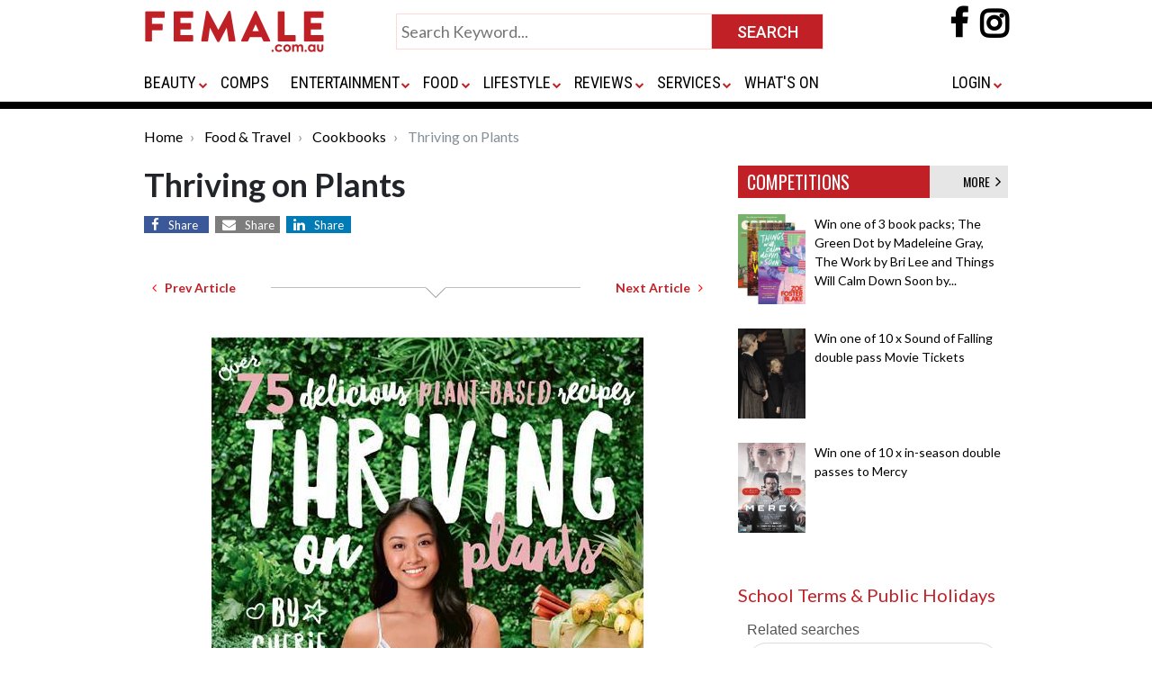

--- FILE ---
content_type: text/html; charset=UTF-8
request_url: https://www.female.com.au/thriving-on-plants.htm
body_size: 12784
content:
<!DOCTYPE html>
<html lang="en">
<head>
<meta charset="utf-8">
<meta http-equiv="X-UA-Compatible" content="IE=edge">

<meta name="google-site-verification" content="o6AylZebaw21Y67v9K1cCFDhY1HlpPcYJEAvFPW2228" />

<meta name="viewport" content="width=device-width, initial-scale=1, maximum-scale=1" />
<meta name="title" content="by Cherie Tu">
<meta name="description" content="Thriving on Plants contains over 75 delicious plant based recipes from Cherie Tu.">
<meta name="keywords" content="Thriving on Plants">
<meta content="All" name="robots">
	<meta content="Copyright 1997 - 2008 Female.com.au" name="copyright">

<meta property="og:url" content="https://www.female.com.au/thriving-on-plants.htm" />
 
<meta property="og:title" content="Thriving on Plants" />
<meta property="og:description" content="Thriving on Plants contains over 75 delicious plant based recipes from Cherie Tu." />
	<meta property="og:image" content="https://www.girl.com.au/img/bigarticles/thrivingonplantsbook19iv.jpg"/>
<title>
	Thriving on Plants 
	| Female.com.au
</title>

	<!-- InMobi Choice. Consent Manager Tag v3.0 (for TCF 2.2) -->
	<script type="text/javascript" async=true>
		(function() {
		var host = window.location.hostname;
		var element = document.createElement('script');
		var firstScript = document.getElementsByTagName('script')[0];
		var url = 'https://cmp.inmobi.com'
			.concat('/choice/', 'CJX3U4GAtuHHE', '/', host, '/choice.js?tag_version=V3');
		var uspTries = 0;
		var uspTriesLimit = 3;
		element.async = true;
		element.type = 'text/javascript';
		element.src = url;
		
		firstScript.parentNode.insertBefore(element, firstScript);
		
		function makeStub() {
			var TCF_LOCATOR_NAME = '__tcfapiLocator';
			var queue = [];
			var win = window;
			var cmpFrame;
		
			function addFrame() {
			var doc = win.document;
			var otherCMP = !!(win.frames[TCF_LOCATOR_NAME]);
		
			if (!otherCMP) {
				if (doc.body) {
				var iframe = doc.createElement('iframe');
		
				iframe.style.cssText = 'display:none';
				iframe.name = TCF_LOCATOR_NAME;
				doc.body.appendChild(iframe);
				} else {
				setTimeout(addFrame, 5);
				}
			}
			return !otherCMP;
			}
		
			function tcfAPIHandler() {
			var gdprApplies;
			var args = arguments;
		
			if (!args.length) {
				return queue;
			} else if (args[0] === 'setGdprApplies') {
				if (
				args.length > 3 &&
				args[2] === 2 &&
				typeof args[3] === 'boolean'
				) {
				gdprApplies = args[3];
				if (typeof args[2] === 'function') {
					args[2]('set', true);
				}
				}
			} else if (args[0] === 'ping') {
				var retr = {
				gdprApplies: gdprApplies,
				cmpLoaded: false,
				cmpStatus: 'stub'
				};
		
				if (typeof args[2] === 'function') {
				args[2](retr);
				}
			} else {
				if(args[0] === 'init' && typeof args[3] === 'object') {
				args[3] = Object.assign(args[3], { tag_version: 'V3' });
				}
				queue.push(args);
			}
			}
		
			function postMessageEventHandler(event) {
			var msgIsString = typeof event.data === 'string';
			var json = {};
		
			try {
				if (msgIsString) {
				json = JSON.parse(event.data);
				} else {
				json = event.data;
				}
			} catch (ignore) {}
		
			var payload = json.__tcfapiCall;
		
			if (payload) {
				window.__tcfapi(
				payload.command,
				payload.version,
				function(retValue, success) {
					var returnMsg = {
					__tcfapiReturn: {
						returnValue: retValue,
						success: success,
						callId: payload.callId
					}
					};
					if (msgIsString) {
					returnMsg = JSON.stringify(returnMsg);
					}
					if (event && event.source && event.source.postMessage) {
					event.source.postMessage(returnMsg, '*');
					}
				},
				payload.parameter
				);
			}
			}
		
			while (win) {
			try {
				if (win.frames[TCF_LOCATOR_NAME]) {
				cmpFrame = win;
				break;
				}
			} catch (ignore) {}
		
			if (win === window.top) {
				break;
			}
			win = win.parent;
			}
			if (!cmpFrame) {
			addFrame();
			win.__tcfapi = tcfAPIHandler;
			win.addEventListener('message', postMessageEventHandler, false);
			}
		};
		
		makeStub();
		
		var uspStubFunction = function() {
			var arg = arguments;
			if (typeof window.__uspapi !== uspStubFunction) {
			setTimeout(function() {
				if (typeof window.__uspapi !== 'undefined') {
				window.__uspapi.apply(window.__uspapi, arg);
				}
			}, 500);
			}
		};
		
		var checkIfUspIsReady = function() {
			uspTries++;
			if (window.__uspapi === uspStubFunction && uspTries < uspTriesLimit) {
			console.warn('USP is not accessible');
			} else {
			clearInterval(uspInterval);
			}
		};
		
		if (typeof window.__uspapi === 'undefined') {
			window.__uspapi = uspStubFunction;
			var uspInterval = setInterval(checkIfUspIsReady, 6000);
		}
		})();
	</script>
	<!-- End InMobi Choice. Consent Manager Tag v3.0 (for TCF 2.2) -->

<link rel="apple-touch-icon" sizes="180x180" href="https://www.female.com.au/images/apple-touch-icon.png">
<link rel="icon" type="image/png" sizes="32x32" href="https://www.female.com.au/images/favicon-32x32.png">
<link rel="icon" type="image/png" sizes="16x16" href="https://www.female.com.au/images/favicon-16x16.png">
<link rel="manifest" href="/site.webmanifest">
<link rel="mask-icon" href="images/safari-pinned-tab.svg" color="#5bbad5">
<meta name="msapplication-TileColor" content="#da532c">
<meta name="theme-color" content="#ffffff">

<link rel="stylesheet" href="https://www.female.com.au/css/bootstrap.css">
<link rel="stylesheet" href="https://www.female.com.au/css/female-global.css">
<link rel="stylesheet" href="https://www.female.com.au/css/common.css?v=1.0">
<link href="https://fonts.googleapis.com/css?family=Roboto:400,500,700" rel="stylesheet">
<link href="https://fonts.googleapis.com/css?family=Roboto+Condensed:400,700" rel="stylesheet">
<link href="https://fonts.googleapis.com/css?family=Lato:400,700,900" rel="stylesheet">
<link href="https://fonts.googleapis.com/css?family=Oswald:400,500,600" rel="stylesheet">
<link href="https://maxcdn.bootstrapcdn.com/font-awesome/4.7.0/css/font-awesome.min.css" rel="stylesheet">
<script src="https://code.jquery.com/jquery-3.3.1.min.js" crossorigin="anonymous"></script>

	
	<!-- Google Tag Manager -->  

	<script>(function(w,d,s,l,i){w[l]=w[l]||[];w[l].push({'gtm.start':
		new Date().getTime(),event:'gtm.js'});var f=d.getElementsByTagName(s)[0],  
		j=d.createElement(s),dl=l!='dataLayer'?'&l='+l:'';j.async=true;j.src=
		'https://www.googletagmanager.com/gtm.js?id='+i+dl;f.parentNode.insertBefore(j,f);  
		})(window,document,'script','dataLayer','GTM-PS4SNWP');</script>
	<!-- End Google Tag Manager -->	


	<script async="async" src="https://www.google.com/adsense/search/ads.js"></script>

	<!-- other head elements from your page -->

	<script type="text/javascript" charset="utf-8">
	(function(g,o){g[o]=g[o]||function(){(g[o]['q']=g[o]['q']||[]).push(
	arguments)},g[o]['t']=1*new Date})(window,'_googCsa');
	</script>

	
	<link rel="preload" as="script" href="https://www.googletagservices.com/tag/js/gpt.js" />
		<script async src="https://pagead2.googlesyndication.com/pagead/js/adsbygoogle.js?client=ca-pub-0617382008453614" crossorigin="anonymous"></script>
	<script async src="https://web.prebidwrapper.com/trellian-xPOSFJT7XV/female-longform/prebid-load.js"></script>	
	
</head>

<body>
<div id="wrapper">	
	<div class="topheader">
  <div class="container">
    <div class="row">
      <div class="col-xs-16 col-md-12">
        <div class="d-none d-sm-none d-md-block d-lg-block d-xl-block" id="toplogo">
          <div class="logo"> 
          	<a href="https://www.female.com.au/"> 
             <img alt="Female Logo" src="https://www.female.com.au/images/female-logo-400.png" class="img-fluid" /> 
                        </a> 
           </div>
        </div>
        <div class="d-none d-sm-none d-md-block d-xl-block p0">
          <div class="submit-home-wrapper" id="topsearch">
            <form name="frmsearch" method="get" action="https://www.female.com.au/search.html">
              <table style="width:475px;" align="center" cellspacing="0" cellpadding="0" border="0">
                <tbody>
                  <tr>
                    <td valign="top"><input class="submit-home" name="q" id="" value="" type="text" placeholder="Search Keyword..." style="width:100% !important;"></td>
                    <td width="120"><input name="" value="SEARCH" class="btn-submit-home" title="SEARCH" type="submit"></td>
                  </tr>
                </tbody>
              </table>
            </form>
          </div>
        </div>
        <div class="d-none d-sm-none d-md-block d-xl-block">
          <div class="social-icons-wrapper mt-2"> 
              <a rel="nofollow" href="https://www.facebook.com/female.com.au" target="_blank">
                <i style="font-size:36px; font-weight:bold;" class="fa fa-facebook-f"></i>
              </a>
              <a rel="nofollow" href="https://www.instagram.com/female.au/?hl=en" target="_blank" style="padding-left:10px;">
                <i style="font-size:36px; font-weight:bold; background-color:transparent; color:#000;" class="fa fa-instagram"></i>
              </a>
          </div>
        </div>
      </div>
    </div>
    <div class="row mbsmall">
      <div class="col-xs-16 col-md-12">
        <div class="menu-container-wrap">
          <div class="menu-container">
            <div class="d-sm-block d-md-none d-lg-none d-xl-none" id="bottomlogosmall">
              <button class="navbar-toggler" type="button" data-toggle="collapse" data-target="#navbar" aria-controls="navbars" aria-expanded="false" aria-label="Toggle navigation"> <span class="navbar-toggler-icon"> <i class="fa fa-navicon" style="color:#ccc; font-size:28px;"></i> </span> </button>
              <div class="logo-small" style="width:200px; display:inline"> 
              <a href="https://www.female.com.au/"> 
               
              <img src="https://www.female.com.au/images/female-logo-400.png" class="img-fluid" /> 
               
              </a> 
              </div>
              <div class="social-icons-wrapper"> 
                <a rel="nofollow" href="https://www.facebook.com/female.com.au" target="_blank">
                  <i style="font-size:36px; font-weight:bold;margin-top: 10px" class="fa fa-facebook-f"></i>
                </a>
                <a rel="nofollow" href="https://www.instagram.com/female.au/?hl=en" target="_blank" style="padding-left:10px;">
                  <i style="font-size:36px; font-weight:bold; background-color:transparent; color:#000;margin-top: 10px" class="fa fa-instagram"></i>
                </a>
              </div>
            </div>
            <div id="gfmenu">
              <nav class="navbar navbar-expand-lg">
                <div class="collapse navbar-collapse" id="navbar">
                  <ul class="navbar-nav mr-auto">
                    <li class="nav-item py-4 d-sm-block d-md-none d-lg-none d-xl-none" id="topsearch">
                      <form name="frmsearch" method="get" action="https://www.female.com.au/search.html">
                        <table style="width:100%;" align="center" cellspacing="0" cellpadding="0" border="0">
                          <tbody>
                            <tr>
                              <td valign="top"><input class="submit-home" name="q" id="" value="" type="text" placeholder="Search Keyword..." style="width:100% !important;"></td>
                              <td width="120"><input name="" value="SEARCH" class="btn-submit-home" title="SEARCH" type="submit"></td>
                            </tr>
                          </tbody>
                        </table>
                      </form>
                    </li>
                                        <li class="nav-item dropdown"> <a class="nav-link dropdown-toggle" id="dropdown01" aria-haspopup="true" aria-expanded="false" href="https://www.female.com.au/fashionbeauty.htm">BEAUTY</a>                       <i class="caret"></i>
                      <div class="dropdown-menu" aria-labelledby="dropdown01" style="box-shadow: 0px 4px 4px rgb(0 0 0 / 14%);">
                        <div class="row">
                          <div class="col-sm-6 col-lg-6">                                                                                     
                                                        
                                                                                    <div class="col-sm-6 col-lg-6 p-0"> <a href="https://www.female.com.au/cosmetics.htm" class="nav-sublink">                               Cosmetics </a> </div>
                                                                                    
                                                                                    <div class="col-sm-6 col-lg-6 p-0"> <a href="https://www.female.com.au/fashion.htm" class="nav-sublink">                               Fashion </a> </div>
                                                                                    
                                                                                    <div class="col-sm-6 col-lg-6 p-0"> <a href="https://www.female.com.au/haircarearticles.htm" class="nav-sublink">                               Hair Care </a> </div>
                                                                                    
                                                                                    <div class="col-sm-6 col-lg-6 p-0"> <a href="https://www.female.com.au/fragrances.htm" class="nav-sublink">                               Fragrances </a> </div>
                                                         </div>
                          <div class="col-sm-6 col-lg-6">                                                         
                                                                                    <div class="col-sm-6 col-lg-6 p-0"> <a href="https://www.female.com.au/skincare.htm" class="nav-sublink">                               Skin Care </a> </div>
                                                                                    
                                                                                    <div class="col-sm-6 col-lg-6 p-0"> <a href="https://www.female.com.au/formen.htm" class="nav-sublink">                               For Men </a> </div>
                                                                                    
                                                                                    <div class="col-sm-6 col-lg-6 p-0"> <a href="https://www.female.com.au/advicetips.htm" class="nav-sublink">                               Advice </a> </div>
                                                         </div>
                        </div>
                      </div>
                       </li>
                                        <li class="nav-item dropdown"> <a class="nav-link " id="dropdown01" aria-haspopup="true" aria-expanded="false" href="https://www.female.com.au/competitions.htm">COMPS</a>                       </li>
                                        <li class="nav-item dropdown"> <a class="nav-link dropdown-toggle" id="dropdown01" aria-haspopup="true" aria-expanded="false" href="https://www.female.com.au/entertainment.htm">ENTERTAINMENT</a>                       <i class="caret"></i>
                      <div class="dropdown-menu" aria-labelledby="dropdown01" style="box-shadow: 0px 4px 4px rgb(0 0 0 / 14%);">
                        <div class="row">
                          <div class="col-sm-6 col-lg-6">                                                                                     
                                                        
                                                                                    <div class="col-sm-6 col-lg-6 p-0"> <a href="https://www.female.com.au/book2.htm" class="nav-sublink">                               Books </a> </div>
                                                                                    
                                                                                    <div class="col-sm-6 col-lg-6 p-0"> <a href="https://www.female.com.au/dvdreleases.htm" class="nav-sublink">                               DVDs </a> </div>
                                                                                    
                                                                                    <div class="col-sm-6 col-lg-6 p-0"> <a href="https://www.female.com.au/movies.htm" class="nav-sublink">                               Movies </a> </div>
                                                         </div>
                          <div class="col-sm-6 col-lg-6">                                                         
                                                                                    <div class="col-sm-6 col-lg-6 p-0"> <a href="https://www.female.com.au/tv-series.htm" class="nav-sublink">                               TV &amp; Streaming Series </a> </div>
                                                                                    
                                                                                    <div class="col-sm-6 col-lg-6 p-0"> <a href="https://www.female.com.au/celebrities/index.html" class="nav-sublink">                               Celebrities </a> </div>
                                                                                    
                                                                                    <div class="col-sm-6 col-lg-6 p-0"> <a href="https://www.female.com.au/musicreviews.htm" class="nav-sublink">                               Music </a> </div>
                                                         </div>
                          <div class="col-sm-6 col-lg-6">                              </div>
                        </div>
                      </div>
                       </li>
                                        <li class="nav-item dropdown"> <a class="nav-link dropdown-toggle" id="dropdown01" aria-haspopup="true" aria-expanded="false" href="https://www.female.com.au/foodleisuretravel.htm">FOOD</a>                       <i class="caret"></i>
                      <div class="dropdown-menu" aria-labelledby="dropdown01" style="box-shadow: 0px 4px 4px rgb(0 0 0 / 14%);">
                        <div class="row">
                          <div class="col-sm-6 col-lg-6">                                                                                     
                                                        
                                                                                    <div class="col-sm-6 col-lg-6 p-0"> <a href="https://www.female.com.au/recipes.htm" class="nav-sublink">                               Recipes </a> </div>
                                                                                    
                                                                                    <div class="col-sm-6 col-lg-6 p-0"> <a href="https://www.female.com.au/cookbooks.htm" class="nav-sublink">                               Cookbooks </a> </div>
                                                                                    
                                                                                    <div class="col-sm-6 col-lg-6 p-0"> <a href="https://www.female.com.au/beverages.htm" class="nav-sublink">                               Beverages </a> </div>
                                                         </div>
                          <div class="col-sm-6 col-lg-6">                                                         
                                                                                    <div class="col-sm-6 col-lg-6 p-0"> <a href="https://www.female.com.au/foodtravel.htm" class="nav-sublink">                               Travel </a> </div>
                                                                                    
                                                                                    <div class="col-sm-6 col-lg-6 p-0"> <a href="https://www.female.com.au/travel-restaurants.htm" class="nav-sublink">                               Restaurants </a> </div>
                                                         </div>
                        </div>
                      </div>
                       </li>
                                        <li class="nav-item dropdown"> <a class="nav-link dropdown-toggle" id="dropdown01" aria-haspopup="true" aria-expanded="false" href="https://www.female.com.au/lifestyle.htm">LIFESTYLE</a>                       <i class="caret"></i>
                      <div class="dropdown-menu" aria-labelledby="dropdown01" style="box-shadow: 0px 4px 4px rgb(0 0 0 / 14%);">
                        <div class="row">
                          <div class="col-sm-6 col-lg-6">                             
                                                        
                                                                                    <div class="col-sm-6 col-lg-6 p-0"> <a href="https://www.female.com.au/lifestylelibrary.htm" class="nav-sublink">                               Lifestyle </a> </div>
                                                                                    
                                                                                    <div class="col-sm-6 col-lg-6 p-0"> <a href="https://www.female.com.au/health.htm" class="nav-sublink">                               Health </a> </div>
                                                                                    
                                                                                    <div class="col-sm-6 col-lg-6 p-0"> <a href="https://www.female.com.au/fitness.htm" class="nav-sublink">                               Fitness </a> </div>
                                                         </div>
                          <div class="col-sm-6 col-lg-6">                                                         
                                                                                    <div class="col-sm-6 col-lg-6 p-0"> <a href="https://www.female.com.au/technology.htm" class="nav-sublink">                               Tech </a> </div>
                                                                                    
                                                                                    <div class="col-sm-6 col-lg-6 p-0"> <a href="https://www.female.com.au/business.htm" class="nav-sublink">                               Business </a> </div>
                                                                                    
                                                                                    <div class="col-sm-6 col-lg-6 p-0"> <a href="https://www.female.com.au/careerspotlight.htm" class="nav-sublink">                               Career Spotlight </a> </div>
                                                         </div>
                          <div class="col-sm-6 col-lg-6">                                                         
                                                                                    <div class="col-sm-6 col-lg-6 p-0"> <a href="https://www.female.com.au/parenting.htm" class="nav-sublink">                               Parenting </a> </div>
                                                                                    
                                                                                    <div class="col-sm-6 col-lg-6 p-0"> <a href="https://www.female.com.au/gamesandtoys.htm" class="nav-sublink">                               Games &amp; Toys </a> </div>
                                                                                    
                                                                                    <div class="col-sm-6 col-lg-6 p-0"> <a href="https://www.female.com.au/pets.htm" class="nav-sublink">                               Pets </a> </div>
                                                         </div>
                          <div class="col-sm-6 col-lg-6">                                                         
                                                                                    <div class="col-sm-6 col-lg-6 p-0"> <a href="https://www.female.com.au/horoscope/" class="nav-sublink">                               Horoscopes </a> </div>
                                                                                    
                                                                                    <div class="col-sm-6 col-lg-6 p-0"> <a href="https://www.female.com.au/bridal.htm" class="nav-sublink">                               Bridal </a> </div>
                                                                                    
                                                                                    <div class="col-sm-6 col-lg-6 p-0"> <a href="https://www.female.com.au/love.htm" class="nav-sublink">                               Love </a> </div>
                                                         </div>
                          <div class="col-sm-6 col-lg-6">                              </div>
                        </div>
                      </div>
                       </li>
                                        <li class="nav-item dropdown"> <a class="nav-link dropdown-toggle" id="dropdown01" aria-haspopup="true" aria-expanded="false" href="https://www.female.com.au/reviews.htm">REVIEWS</a>                       <i class="caret"></i>
                      <div class="dropdown-menu" aria-labelledby="dropdown01" style="box-shadow: 0px 4px 4px rgb(0 0 0 / 14%);">
                        <div class="row">
                          <div class="col-sm-6 col-lg-6">                                                                                     
                                                        
                                                                                    <div class="col-sm-6 col-lg-6 p-0"> <a href="https://www.female.com.au/beauty-reviews.htm" class="nav-sublink">                               Beauty </a> </div>
                                                                                    
                                                                                    <div class="col-sm-6 col-lg-6 p-0"> <a href="https://www.female.com.au/book2.htm" class="nav-sublink">                               Books </a> </div>
                                                                                    
                                                                                    <div class="col-sm-6 col-lg-6 p-0"> <a href="https://www.female.com.au/movie-reviews.htm" class="nav-sublink">                               Movies </a> </div>
                                                         </div>
                          <div class="col-sm-6 col-lg-6">                                                         
                                                                                    <div class="col-sm-6 col-lg-6 p-0"> <a href="https://www.female.com.au/food-reviews.htm" class="nav-sublink">                               Food </a> </div>
                                                                                    
                                                                                    <div class="col-sm-6 col-lg-6 p-0"> <a href="https://www.female.com.au/lifestyle-reviews.htm" class="nav-sublink">                               Lifestyle </a> </div>
                                                                                    
                                                                                    <div class="col-sm-6 col-lg-6 p-0"> <a href="https://www.female.com.au/tech-reviews.htm" class="nav-sublink">                               Tech </a> </div>
                                                         </div>
                          <div class="col-sm-6 col-lg-6">                              </div>
                        </div>
                      </div>
                       </li>
                                        <li class="nav-item dropdown"> <a class="nav-link dropdown-toggle" id="dropdown01" aria-haspopup="true" aria-expanded="false" href="https://www.female.com.au/services.htm">SERVICES</a>                       <i class="caret"></i>
                      <div class="dropdown-menu" aria-labelledby="dropdown01" style="box-shadow: 0px 4px 4px rgb(0 0 0 / 14%);">
                        <div class="row">
                          <div class="col-sm-6 col-lg-6">                                                                                     
                                                        
                                                                                    <div class="col-sm-6 col-lg-6 p-0"> <a href="https://www.female.com.au/domain-names.htm" class="nav-sublink">                               Domain Names </a> </div>
                                                         </div>
                          <div class="col-sm-6 col-lg-6">                                                         
                                                                                    <div class="col-sm-6 col-lg-6 p-0"> <a href="https://www.female.com.au/marketing-tools.htm" class="nav-sublink">                               Marketing Tools </a> </div>
                                                         </div>
                          <div class="col-sm-6 col-lg-6">                              </div>
                        </div>
                      </div>
                       </li>
                                        <li class="nav-item dropdown"> <a class="nav-link " id="dropdown01" aria-haspopup="true" aria-expanded="false" href="https://www.female.com.au/whatson.htm">WHAT&#039;S ON</a>                       </li>
                                                          </ul>
                  <ul class="navbar-nav ms-auto">
                    <li class="nav-item dropdown pr-0"><a rel="nofollow" class="nav-link dropdown-toggle"  id="last" aria-haspopup="true" aria-expanded="false" href="/login.html">LOGIN</a>
                      <ul class="dropdown-menu dropdown-menu-end" aria-labelledby="last" style="right: 0;left: auto; min-width:0">
                        <li class="nav-item"><a href="https://www.female.com.au/login.html" class="nav-sublink">Login</a></li>
                        <li class="nav-item"><a href="https://www.female.com.au/female-vip-club.htm" class="nav-sublink">Join VIP Club</a></li>
                      </ul>
                    </li>
                                      </ul>
                </div>
              </nav>
            </div>
          </div>
        </div>
      </div>
    </div>
  </div>
  <div class="border8"></div>
</div>
<link href="https://www.female.com.au/css/gfmenu.css" rel="stylesheet" type="text/css" />
<script>
var scrollmet = false;
$(document).ready(function() {
	$(document).on("scroll", restructureHeader);
	$(window).on('resize', restructureHeader);
});
function restructureHeader() {
	if($(document).width() >= 940 && $(document).scrollTop() > 80) {
		if(scrollmet || $('#gfmenu.smallmenu').length) return;
		scrollmet = true;
		$('#topsearch').after($('<div>').append($('#gfmenu').clone().addClass('smallmenu')).html());
		$('#topsearch').hide();
		$('#gfmenu:not(.smallmenu)').closest('.row').hide();
		$('#toplogo').addClass('scrolled');
		$('.social-icons-wrapper').addClass('topsocialiconssmall');
		$('.bodywrap').addClass('topmar90');
		//gfmenu = new gfmenu(gfmenuOptions);
	}
	else {
		if(!scrollmet && !$('#gfmenu.smallmenu').length) return;
		scrollmet = false;
		$('#gfmenu.smallmenu').remove();
		$('#gfmenu:not(.smallmenu)').closest('.row').show();
		$('#topsearch').show();
		$('#toplogo').removeClass('scrolled');
		$('.social-icons-wrapper').removeClass('topsocialiconssmall');
		$('.bodywrap').removeClass('topmar90');
	}
}
</script>	
	<div class="bodywrap">
			

				
							<div class="container">
  <div class="row mTB20">
    <div class="d-block">
      <nav aria-label="breadcrumb">
        <ol class="breadcrumb">
          			<li class="breadcrumb-item" aria-current="page">
				<a href="https://www.female.com.au/" class="plainLink">Home</a>
			</li>
		  		  
		  			<li class="breadcrumb-item" aria-current="page">
				<a href="https://www.female.com.au/foodleisuretravel.htm" class="plainLink">Food & Travel</a>
			</li>
		  			<li class="breadcrumb-item" aria-current="page">
				<a href="https://www.female.com.au/cookbooks.htm" class="plainLink">Cookbooks</a>
			</li>
		  		  
			<li class="breadcrumb-item active" aria-current="page">
				Thriving on Plants			</li>
        </ol>
      </nav>
    </div>
  </div>
  
  <div class="row  mTB20">
    <div class="col-xs-12 col-md-8">
      <div class="row">
        <div class="col-md-12 d-block">
          <h1 class="heading1">Thriving on Plants</h1>
        </div>
        <div class="col-md-12 d-block text-center mB20">
			<div class="text-left">
				<a target="_blank" href="https://www.facebook.com/sharer/sharer.php?u=https://www.female.com.au/thriving-on-plants.htm" class="fa fa-facebook"><span>Share</span></a>
				<a target="_blank" class="d-none" href="https://twitter.com/intent/tweet?text=Thriving on Plants%20https://www.female.com.au/thriving-on-plants.htm" class="fa fa-twitter"><span>Share</span></a>
				
				<a href="mailto:?body=https://www.female.com.au/thriving-on-plants.htm" class="fa fa-envelope"><span>Share</span></a>
				<a href="https://www.linkedin.com/shareArticle?mini=true&url=https://www.female.com.au/thriving-on-plants.htm" class="fa fa-linkedin"><span>Share</span></a>
			</div>
        </div>
        <div class="col-md-12 mTB20 pageContent">
			<div class="row justify-content-between align-items-center">
				<div class="col-auto">
										<a href="https://www.female.com.au/japanese-superfoods.htm" class="btn btn-sm font-weight-bold" title="Previous Article">
						<i class="fa fa-angle-left" aria-hidden="true" style="color:#f00"></i>
						&nbsp;&nbsp;Prev Article
					</a>
									</div>
				<div class="col">
					<div class="hr"></div>
				</div>
				<div class="col-auto">
										<a href="https://www.female.com.au/roger-mooking-man-fire-food-interview.htm" class="btn btn-sm font-weight-bold" title="Next Article">
						Next Article&nbsp;&nbsp;
						<i class="fa fa-angle-right" aria-hidden="true" style="color:#f00"></i>
					</a>
									</div>
            </div>
            			<br>
			<div class="row text-center">
				<div class="col-12 m-auto text-center py-3"> 
					<img alt="Thriving on Plants"   align="center"  src='https://www.girl.com.au/img/bigarticles/thrivingonplantsbook19iv.jpg'   class="img-fluid"    />
				</div>
			</div>
			
			<div class="py-2">
				<h3>75 Delicious Plant Based Recipes</h3>
<p>Since becoming vegan on 20 January 2014, Cherie Tu has made it her mission to help inspire others through cooking.<br /><br /> Whether you're looking to incorporate more vegies in your diet or simply curious about plant-based foods, Thriving On Plants allows you to learn, create and have fun in the kitchen. This book is full of Cherie's favourite recipes for delicious breakfasts to start your day, satisfying mains to keep you going through the afternoon and an epic spread of scrumptious desserts and sweet treats. She also shares her list of must-have fridge and pantry staple ingredients as well as recipes for 12 essential basics which include nut butter, easy chocolate sauce and vanilla cashew cream. You'll also find simple recipes for vegan dressings, 'parmesan' and 'sour cream'.<br /><br /> Cherie shows just how easy it is to thrive on a vegan lifestyle, and how amazing it is to eat an abundance of delicious food without harming animals. <br /><br /> <strong>Thriving on Plants </strong><br /><a rel="nofollow" href="https://www.bauerbooks.com.au/" target="_blank"> Bauer Books</a><br /> Author: Cherie Tu<br /> ISBN: 9781925695908<br /> RRP: $34.99 <br /><br /></p>
<div id="relatedsearches1" class="py-4"></div><h3><img height="400" width="313" src="https://www.girl.com.au/img/thrivingonplantsbook19iv2.jpg" style="float: left; margin: 5px 15px;" />Fluffy Vanilla Pancakes</h3>
<p>This pancake recipe is one that will leave you coming back for more every single time! <br /> It's so sweet, light and fluffy that you won't believe it's both refined sugar-free and oil-free. <br /><br /> prep: 10 minutes<br /> cook: 15 minutes<br /> serves: 2<br /><br /> <strong>Ingredients</strong><br /> 1 cup buckwheat flour (see notes) <br /> 2 tsp baking powder<br /> 1&frac12; tbsp coconut sugar<br /> &frac12; tsp ground cinnamon<br /> ⅛ tsp sea salt<br /> 1 cup unsweetened almond milk<br /> 1 tsp vanilla extract<br /><br /> to serve: <br /> Fresh fruit (figs, blueberries, raspberries, strawberries) <br /> Icing sugar (optional) <br /> Pure maple sryup<br /><br /> <strong>Method</strong><br /> Place the buckwheat flour, baking powder, coconut sugar, cinnamon and salt in a large bowl. Stir to combine. <br /> Add the almond milk and vanilla extract. Whisk well to form a smooth batter. <br /> Heat a non-stick frying pan (or lightly grease if required) on medium heat. Pour &frac14; cup of the batter into the pan to form each pancake. Allow to cook for 2-3 minutes or until bubbles begin to form. Flip and cook on the other side for 2 minutes. Repeat until you have used up the batter. <br /> Serve the pancakes with fresh fruit, dusted with icing sugar and drizzled with maple syrup. <br /><br /> Notes: I have chosen to use buckwheat flour as my flour of choice throughout this book so that it caters to those who are coeliac or gluten intolerant, however feel free to substitute with any other plain flour (wholemeal flour will also work well here). <br /><br /></p>
<h3>Interview with Cherie Tu</h3>
<p><strong>Question:</strong> What originally inspired you to become a vegan in 2014? <br /><br /> <strong>Cherie Tu</strong>:     Initially I was quite intrigued by this term "vegan" as it began to circle around social media during 2014, so I decided to do a little digging into it. As someone who was always interested in health and wellness, I was interested to see what people ate on a day to day basis as a vegan and why people were doing it. I then stumbled across a video on animal agriculture and realised that it was in fact an ethical movement, with any health benefits simply being a great bonus. I realised that I couldn't simply "unsee" what I had come across and wanted to align my actions with my beliefs, so going vegan was a no brainer! <br /><br /><br /> <strong>Question:</strong> Were you surprised at how easy it was to thrive on a vegan diet? <br /><br /> <strong>Cherie Tu</strong>:     Yes and no! I went into it without any particular expectations (which really helped with the initial transition), so I simply waited it out to see if there would be any drastic changes. As my body adjusted to the new changes in my diet, I could instantly feel an improvement in my digestion and the foods I was eating simply made me feel vibrant, light and healthy! Overall I felt great because from the get go I was eating an abundance of whole foods such as fresh fruit and veg, nuts, seeds, grains and legumes which all helped nourish my body. Also, because of the way I felt I thought it would be appropriate to change my username to what it is today 'thriving on plants' as it perfectly encapsulates my life!  <br /><br /><br /><strong><br />Question:</strong> What tips do you for adding more vegetables, to all our diets? <br /><br /> <strong>Cherie Tu</strong>:     Simply find enjoyable ways to incorporate them into your meals. There is no use forcing yourself to eat something that you don't like, so it's important to find fun and delicious ways to make them appetising to you. For instance, you can finely chop or process a bunch of veggies (onion, celery, carrot, broccoli, zucchini...) and add them into your bolognese sauce with lentils and mushrooms to make a chunky, delicious and healthy pasta sauce! Another idea is finding your favourite sauce to use when whipping up a veggie stir-fry. I personally love the combination of sweet soy sauce and toasted sesame oil; however you might want to experiment with something like a peanut sauce or even a sweet and sour sauce. <br /><br /><br /> <strong>Question:</strong> Which of the recipes featured in Thriving On Plants holds the most memories, for you? <br /><br /> <strong>Cherie Tu</strong>:     Definitely the recipes in the Asian chapter. A lot of the dishes are "veganised" versions of my childhood favourites that I either enjoyed at home (thanks to my mum's cooking!) or at my favourite local restaurants. A part of me was definitely worried about not being able to eat these dishes anymore after going vegan, but that is totally not the case! It has been so enjoyable recreating these meals at home while trying to stick to authentic flavours and ingredients. <br /><br /><br /> <strong>Question:</strong> What's a typical day like, for you, currently? <br /><br /> <strong>Cherie Tu</strong>:     I work from home so as you can imagine it is quite flexible depending on what I personally have scheduled in for the week! Some weeks are more chaotic than others, but as a general run down, my day includes going through a tonne of e-mails, filming or taking photos or recipes, editing content, replying to comments and messages that I get from my audience and loads of cleaning due to the mess that I make from cooking (laughs)!<br /><br /><br /> Interview by Brooke Hunter  <br /><br /></p>
<p><img height="400" width="313" src="https://www.girl.com.au/img/thrivingonplantsbook19iv1.jpg" style="float: left; margin: 5px 15px;" /></p>
<h3>Shepherdless Pie</h3>
<p>This 'shepherdless' pie is packed with all the good stuff. <br /> I'm talking veggies, mushrooms, lentils and let's not forget the fluffy mashed potatoes piled on top! <br /> This is a recipe you won't want to miss out on. <br /><br /> prep 15 minutes<br /> cook 40 minutes<br /> serves 6<br /><br /> <strong>Ingredients</strong><br /> 5 medium potatoes (1kg), washed and peeled<br />⅓ cup unsweetened almond milk<br /> 1 tbsp vegan butter<br /> Salt and pepper, to taste<br /> 1 brown onion, diced<br /> 2 garlic cloves, minced<br /> 2 stalks celery, diced<br /> 1 cup mushrooms, diced<br /> 2 tbsp cornflour<br /> 2 cups room temperature water<br /> 1 can (400g) lentils, drained  then rinsed<br /> 3 cups frozen mixed veggies<br /> 2 tbsp tomato paste<br /> 1 tsp dried thyme<br /> 1 tsp dried rosemary<br /> 3 tbsp dark soy sauce<br /><br /> <strong>Method</strong><br /> Place potatoes into a large saucepan and cover with cold water. Bring to the boil and cook for 20 minutes or until a knife can easily pierce through and slide out of the potato. <br /> Once cooked, drain the potatoes and return to the pot. Using a potato masher, mash the potatoes until smooth.  Add the almond milk, vegan butter, salt and pepper and  mix until creamy. <br />Preheat the oven to 200&deg;C. In the meantime, heat a non-stick frying pan on high heat and saut&eacute; the onion, garlic, celery and mushrooms for 3-4 minutes or until the onion  has softened. <br /> Mix the cornflour with the water and pour into the pan  then add the lentils, frozen mixed veggies, tomato paste, thyme, rosemary and soy sauce. Bring mixture to the boil  then lower the heat and simmer until thickened. <br /> Pour the filling into a large baking dish and spread evenly over the base. Distribute the potato mash on top and smooth it down until it completely covers the filling. Gently prick the surface with a fork to give the top some texture. <br />Bake uncovered for 25 minutes or until top is golden brown and bubbling. Allow to cool slightly before serving. <br /><br /> <div id="relatedsearches3" class="py-4"></div><strong>Thriving on Plants&nbsp;</strong><br /><a rel="nofollow" href="https://www.bauerbooks.com.au/" target="_blank">Bauer Books</a><br /><span>Author: Cherie Tu</span><br /><span>ISBN: 9781925695908</span><br /><span>RRP: $34.99&nbsp;</span><br /><br /></p>
			</div>

					
        </div>
      </div>
	  		  	  	  
	  	
    </div>
	
	
    <div class="col-xs-6 col-md-4 bannersize">

	  	<div id="comps">
			<div class="p-wrapper">
				<div class="comps-header"><a href="https://www.female.com.au/competitions.htm" style="color:#FFF">COMPETITIONS</a>
					<div class="comps-more"><a href="https://www.female.com.au/competitions.htm" style="color:#000">MORE&nbsp;&nbsp;<i style="font-size:18px" class="fa fa-angle-right" aria-hidden="true"></i></a></div>
			  	</div>
				<ul>
											<li style="padding-bottom:9px;">
						  <div class="thumb-img">
							<a href="https://www.female.com.au/book-giveaway-trio-pack-greendot.htm">
																											<img    align="left"  src='https://www.girl.com.au/img/smallarticles/booktrios.jpg'   class="img-fluid"    />
																								</a>
						  </div>
						  <div class="short-desc">
							<a href="https://www.female.com.au/book-giveaway-trio-pack-greendot.htm" style="color:#000;">
																	Win one of 3 book packs; The Green Dot by Madeleine Gray, The Work by Bri Lee and Things Will Calm Down Soon by...
															</a>
						  </div>
						</li>
											<li style="padding-bottom:9px;">
						  <div class="thumb-img">
							<a href="https://www.female.com.au/ticket-giveaway-sound-of-falling.htm">
																											<img    align="left"  src='https://www.girl.com.au/img/smallarticles/soundoffallings.jpg'   class="img-fluid"    />
																								</a>
						  </div>
						  <div class="short-desc">
							<a href="https://www.female.com.au/ticket-giveaway-sound-of-falling.htm" style="color:#000;">
																	Win one of 10 x Sound of Falling double pass Movie Tickets
															</a>
						  </div>
						</li>
											<li style="padding-bottom:9px;">
						  <div class="thumb-img">
							<a href="https://www.female.com.au/movie-ticket-gvieaway-mercy.htm">
																											<img    align="left"  src='https://www.girl.com.au/img/smallarticles/mercy.jpg'   class="img-fluid"    />
																								</a>
						  </div>
						  <div class="short-desc">
							<a href="https://www.female.com.au/movie-ticket-gvieaway-mercy.htm" style="color:#000;">
																	Win one of 10 x in-season double passes to Mercy
															</a>
						  </div>
						</li>
									</ul>
			</div>
			<div class="pt-5 font-weight-bold morelinks">
				<a class="h5" href="https://www.female.com.au/school-term-dates-public-holidays-australia.htm  ">
					School Terms & Public Holidays
				</a>
			</div>

			<!-- RSOC code -->
			<div class="mt-3">
				<div id="relatedsearches2"></div>
				<script type="text/javascript" charset="utf-8">

											var pageOptions = {
							"pubId": "partner-pub-0617382008453614",
							"styleId": "6203831516",
							"relatedSearchTargeting": "content",
							"resultsPageBaseUrl": "https://www.female.com.au/search.html",
							"resultsPageQueryParam": "q"
						};
										
					var rsblock1 = {
						"container": "relatedsearches1",
						"relatedSearches": 4
					};

					var rsblock2 = {
						"container": "relatedsearches2",
						"relatedSearches": 4
					};

					var rsblock3 = {
						"container": "relatedsearches3",
						"relatedSearches": 4
					};

					_googCsa('relatedsearch', pageOptions, rsblock1, rsblock2, rsblock3);

				</script>
			</div>
    	<!-- RSOC code -->

		</div>

	  	  
    </div>
	
  </div>
  
	<div class="row">
		<div class="col-xs-16 col-md-12">
		  <p class="section-hdr">MORE</p>
		</div>
		<div class="col-xs-16 col-md-12">
		  <hr style="margin:0 0 8px 0;" />
		</div>
	</div>

	<div class="row">
		<div class="col-md-6">
			<ul class="morelinks">

																					
											
						<li>
							<a href="cult-cocktails-by-liquid-liquid.htm">
																	Cult Cocktails
															</a>
						</li>
														
											
						<li>
							<a href="the-complete-cheese-pairing-cookbook.htm">
																	The Complete Cheese Pairing
															</a>
						</li>
														
											
						<li>
							<a href="thai-home-cooking-orathay-souksisavanh.htm">
																	Thai Home Cooking
															</a>
						</li>
														
											
						<li>
							<a href="recipes-for-a-lifetime-of-beautiful-cooking.htm">
																	Recipes for a lifetime
															</a>
						</li>
														
											
						<li>
							<a href="good-food-made-simple.htm">
																	Good Food Made Simple
															</a>
						</li>
														
											
						<li>
							<a href="mediterranean-small-plates.htm">
																	Mediterranean Small Plates
															</a>
						</li>
														
											
						<li>
							<a href="one-by-jamie-oliver.htm">
																	One by Jamie Oliver
															</a>
						</li>
														
											
						<li>
							<a href="chinese-homestyle-cooking.htm">
																	Chinese Homestyle Cooking
															</a>
						</li>
														
											
						<li>
							<a href="ww.101-weight-loss-favourite-recipes.htm">
																	101 Weight-loss Recipes
															</a>
						</li>
														
											
						<li>
							<a href="meal-plan-your-way-to-weight-loss.htm">
																	Meal-Plan Your Way
															</a>
						</li>
														
														</ul>
							</div>
							<div class="col-md-6">
								<ul class="morelinks">
											
						<li>
							<a href="flavor-x-fire-cookbook.htm">
																	Flavor x Fire
															</a>
						</li>
														
											
						<li>
							<a href="japanese-home-cooking.htm">
																	Japanese Home Cooking
															</a>
						</li>
														
											
						<li>
							<a href="first-nations-food-companion.htm">
																	First nations food companion
															</a>
						</li>
														
											
						<li>
							<a href="chinese-ish.htm">
																	Chinese-ish Home Cooking
															</a>
						</li>
														
											
						<li>
							<a href="chocolate-book.htm">
																	Chocolate
															</a>
						</li>
														
											
						<li>
							<a href="japanese-superfoods.htm">
																	Japanese Superfoods
															</a>
						</li>
														
											
						<li>
							<a href="thriving-on-plants.htm">
																	Thriving on Plants
															</a>
						</li>
														
											
						<li>
							<a href="roger-mooking-man-fire-food-interview.htm">
																	Roger Mooking Man Fire Food
															</a>
						</li>
														
											
						<li>
							<a href="eat-clean-green-and-vegetarian.htm">
																	Eat Clean, Green and Vegetarian
															</a>
						</li>
														
											
						<li>
							<a href="good-food-guide-2017.htm">
																	Good Food Guide 2017
															</a>
						</li>
														
											
						<li>
							<a href="salad-feasts.htm">
																	Salad Feasts
															</a>
						</li>
									  </ul>
		</div>
	</div>
</div>

<script>
	var currRel = 1;

	$(document).ready(function(){
		$("#nextRelCat").click(function(){
			var counter = parseInt(currRel)+1;
			
			if(counter == relCategory){
				$("#NextRelCat").addClass("disabled");
			}else{
				$("#PrevRelCat").removeClass("disabled");
			}// end if
			$("#relCat"+currRel).hide();
			$("#relCat"+counter).show();
			currRel = counter;
		});
		
		$("#prevRelCat").click(function(){
			var counter = parseInt(currRel)-1;
			
			if(counter == 1){
				$("#PrevRelCat").addClass("disabled");
			}else{
				$("#NextRelCat").removeClass("disabled");
			}// end if
			$("#relCat"+currRel).hide();
			$("#relCat"+counter).show();
			currRel = counter;
		});

		$("img").each(function(){
			const thisSrc = this.src;
			const siteOrigin = thisSrc.indexOf(window.location.hostname);
			const cdnOrigin = thisSrc.indexOf('290a.kxcdn.com');

			if(siteOrigin < 0 && cdnOrigin < 0){
				const img = new Image();
				img.onload = function() {
					const imgWidth = this.width;
					if(imgWidth > 500){
						let imageObj = $("img[src='"+thisSrc+"']")
						imageObj.addClass('img-fluid');
					}// end if
				}
				img.src = thisSrc;
			}// end if
		});

	});


</script>
<style type="text/css">
	.prevArtcl{display:inline-block;width:48px;height:48px;border:1px hidden;border-radius:50%;background:url(images/left-arrow.png) no-repeat center;cursor:pointer}
	.nextArtcl{display:inline-block;width:48px;height:48px;border:1px hidden;border-radius:50%;background:url(images/right-arrow.png) no-repeat center;cursor:pointer}
	.img-flexi{max-width:384px!important;height:auto;width:auto!important}

	.desktopVersion{display: block;}
  .mobileVersion{display: none;}

	.fixedElement {
		position:fixed;
		z-index:100;
	}

	@media (max-width:768px) {
		.img-flexi{max-width:274px!important}
		.desktopVersion{display: none;}
        .mobileVersion{display: block;}
	}
	@media (max-width:480px) {
		.img-flexi{max-width:192px!important}
		.desktopVersion{display: none;}
        .mobileVersion{display: block;}
	}
</style>			
			
		</div>
	<br />
<div style="background:#000; height:8px; position:relative; z-index:1000;"></div>
<div class="container" style="position:relative;z-index:10000;background:#fff;"><br />
  <div class="row">
    <div class="col-md-3">
            <h3 style="font-family:'Oswald'; font-size:18px">FEMALE.COM.AU</h3>
            
      <ul class="footer">
        <li><a href="https://www.female.com.au/compstermsconditions.htm">Competition T&Cs</a></li>
        <li><a href="https://www.female.com.au/privacypol.htm">Privacy Policy</a></li>
        <li><a href="https://www.female.com.au/promoter-registration.htm">Join Call Out List</a></li>
      </ul>
    </div>
    <div class="col-md-3 fmT18">
      <h3 style="font-family:'Oswald'; font-size:18px">CONTACT US</h3>
      <ul class="footer">
        <li><a href="https://www.female.com.au/contactus.htm">Contact Us</a></li>
        <li><a href="https://www.female.com.au/about.htm">About Us</a></li>
        <li><a href="https://www.female.com.au/advertising.htm">Advertisers</a></li>
      </ul>
    </div>
    <div class="col-md-3 fmT18">
      <h3 style="font-family:'Oswald'; font-size:18px;">FOLLOW US ON</h3>
      <div class="d-block social-icons-footer" style="padding:0;">
        <div style="height:70px; display: inline;line-height:70px;">
          <ul style="list-style:none; margin:0; padding:0">
            <li style="float:left; margin-left:24px">
              <a rel="nofollow" href="https://www.facebook.com/female.com.au" target="_blank">
                <i style="font-size:36px; font-weight:bold;" class="fa fa-facebook-f"></i>
              </a>
            </li>
            <li style="float:left; margin-right:20px">
              <a rel="nofollow" href="https://www.instagram.com/female.au/?hl=en" target="_blank" style="padding-left:10px;">
                <i style="font-size:36px; font-weight:bold; background-color:transparent; color:#000;" class="fa fa-instagram"></i>
              </a>
            </li>
                      </ul>
        </div>
      </div>
    </div>
    <div class="col-md-3 fmT18">
      <div class="flogo">
          <a href="https://www.female.com.au/">
            	                <img alt="Female Logo" src="https://www.female.com.au/images/female-logo-400.png" class="img-fluid" />
                        </a>
      </div>
    </div>
  </div>
  <div class="text-center mt-3" style="font-size: 0.8rem">Copyright &copy; 2001 - <script>document.write(new Date().getFullYear())</script> Female.com.au, a <a href="https://www.trillion.com/" target="_blank">Trillion.com</a> Company - All rights reserved.</div>
  <br />
</div>
</div>

<script src="https://maxcdn.bootstrapcdn.com/bootstrap/4.0.0-beta.3/js/bootstrap.min.js"></script> 
<!-- Quantcast Tag -->
<script type="text/javascript">
	window._qevents = window._qevents || [];
	
	(function() {
	var elem = document.createElement('script');
	elem.src = (document.location.protocol == "https:" ? "https://secure" : "http://edge") + ".quantserve.com/quant.js";
	elem.async = true;
	elem.type = "text/javascript";
	var scpt = document.getElementsByTagName('script')[0];
	scpt.parentNode.insertBefore(elem, scpt);
	})();
	
	window._qevents.push({
		qacct:"p-CJX3U4GAtuHHE",
		uid:"cmp@trellian.com"
	});
</script>

</body>
</html>


--- FILE ---
content_type: text/html; charset=UTF-8
request_url: https://syndicatedsearch.goog/afs/ads?sjk=9kcpTehWQzW1EvcOSNtBcw%3D%3D&psid=6203831516&iab_gdprApplies=false&client=pub-0617382008453614&r=m&cpp=3&rpbu=https%3A%2F%2Fwww.female.com.au%2Fsearch.html&rpqp=q&type=3&rs_tt=c&oe=UTF-8&ie=UTF-8&fexp=21404%2C17301431%2C17301432%2C17301436%2C17301266%2C72717107&format=r4%7Cr4%7Cr4&nocache=1011768615701093&num=0&output=afd_ads&domain_name=www.female.com.au&v=3&bsl=8&pac=0&u_his=2&u_tz=0&dt=1768615701118&u_w=1280&u_h=720&biw=1280&bih=720&psw=1280&psh=5860&frm=0&uio=---&cont=relatedsearches1%7Crelatedsearches2%7Crelatedsearches3&drt=0&jsid=csa&jsv=855242569&rurl=https%3A%2F%2Fwww.female.com.au%2Fthriving-on-plants.htm
body_size: 4577
content:
<!doctype html><html lang="en"> <head> <style id="ssr-boilerplate">body{-webkit-text-size-adjust:100%; font-family:arial,sans-serif; margin:0;}.LzS4De{-webkit-box-flex:0 0; -webkit-flex-shrink:0; flex-shrink:0;max-width:100%;}.Lsiz8c:last-child, .LzS4De:last-child{-webkit-box-flex:1 0; -webkit-flex-shrink:1; flex-shrink:1;}.vi5pef{text-decoration:none; text-transform:none; color:inherit; display:inline-block;}.Lsiz8c{-webkit-box-flex:0 0; -webkit-flex-shrink:0; flex-shrink:0;display:inline-block; overflow:hidden; text-transform:none;}.qGeiCc{border:none; max-width:100%; max-height:100%;}.doPOLb{display:-ms-flexbox; display:-webkit-box; display:-webkit-flex; display:flex;-ms-flex-align:start; -webkit-box-align:start; -webkit-align-items:flex-start; align-items:flex-start;box-sizing:border-box; overflow:hidden;}.LJkwmb{-webkit-box-flex:1 0; -webkit-flex-shrink:1; flex-shrink:1;}.VXH0Cc>span:last-child, .VXH0Cc>div:last-child, .bE2d4d, .bE2d4d:last-child{-webkit-box-flex:0 0; -webkit-flex-shrink:0; flex-shrink:0;}.bFEepd{-ms-overflow-style:none; scrollbar-width:none;}.bFEepd::-webkit-scrollbar{display:none;}.WNvvf{position:relative; display:inline-block;}.AFOVcb{position:absolute; top:0; left:0; height:100%; background-repeat:no-repeat; background-size:auto 100%;}.gOQtQc{display:block;}.PysQQb{display:-ms-flexbox; display:-webkit-box; display:-webkit-flex; display:flex;-ms-flex-align:center; -webkit-box-align:center; -webkit-align-items:center; align-items:center;-ms-flex-pack:center; -webkit-box-pack:center; -webkit-justify-content:center; justify-content:center;}.cCqayf{box-sizing:border-box; max-width:100%; max-height:100%; overflow:hidden;display:-ms-flexbox; display:-webkit-box; display:-webkit-flex; display:flex;-ms-flex-align:center; -webkit-box-align:center; -webkit-align-items:center; align-items:center;-ms-flex-pack:center; -webkit-box-pack:center; -webkit-justify-content:center; justify-content:center;}.sHJqhb{text-overflow:ellipsis; white-space:nowrap;}.gRe4Pb{-ms-flex-negative:1; max-width: 100%;}.P3QZKb{overflow:hidden;}.mIUZh{white-space:nowrap;}.dX60G{cursor:pointer;}.Zp2hSd{display:none; position:absolute; z-index:1;}.QKIg9d>div:not(.Zp2hSd) {display:-webkit-inline-box; display:-moz-inline-box; display:-ms-inline-flexbox; display:-webkit-inline-flex; display:inline-flex; vertical-align:middle;}.QKIg9d.topAlign>div{vertical-align:top;}.QKIg9d.centerAlign>div{vertical-align:middle;}.QKIg9d.bottomAlign>div{vertical-align:bottom;}.QKIg9d>span, .QKIg9d>a, .QKIg9d>img, .QKIg9d{display:inline; vertical-align:middle;}.WUQGfb:nth-of-type(5n+1) > .WbfwOc,.WUQGfbNb02he:nth-of-type(5n+1) > .WbfwOcNb02he{border-left: #1f8a70 7px solid;}.KiVEUb ~ .WUQGfb:nth-of-type(5n+2) > .WbfwOc,.KiVEUbNb02he ~ .WUQGfbNb02he:nth-of-type(5n+2) > .WbfwOcNb02he{border-left: #1f8a70 7px solid;}.WUQGfb:nth-of-type(5n+3) > .WbfwOc,.WUQGfbNb02he:nth-of-type(5n+3) > .WbfwOcNb02he{border-left: #bedb39 7px solid;}.KiVEUb ~ .WUQGfb:nth-of-type(5n+4) > .WbfwOc,.KiVEUbNb02he ~ .WUQGfbNb02he:nth-of-type(5n+4) > .WbfwOcNb02he{border-left: #bedb39 7px solid;}.WUQGfb:nth-of-type(5n+5) > .WbfwOc,.WUQGfbNb02he:nth-of-type(5n+5) > .WbfwOcNb02he{border-left: #ffe11a 7px solid;}.KiVEUb ~ .WUQGfb:nth-of-type(5n+6) > .WbfwOc,.KiVEUbNb02he ~ .WUQGfbNb02he:nth-of-type(5n+6) > .WbfwOcNb02he{border-left: #ffe11a 7px solid;}.WUQGfb:nth-of-type(5n+2) > .WbfwOc,.WUQGfbNb02he:nth-of-type(5n+2) > .WbfwOcNb02he{border-left: #fd7400 7px solid;}.KiVEUb ~ .WUQGfb:nth-of-type(5n+3) > .WbfwOc,.KiVEUbNb02he ~ .WUQGfbNb02he:nth-of-type(5n+3) > .WbfwOcNb02he{border-left: #fd7400 7px solid;}.WUQGfb:nth-of-type(5n+4) > .WbfwOc,.WUQGfbNb02he:nth-of-type(5n+4) > .WbfwOcNb02he{border-left: #004358 7px solid;}.KiVEUb ~ .WUQGfb:nth-of-type(5n+5) > .WbfwOc,.KiVEUbNb02he ~ .WUQGfbNb02he:nth-of-type(5n+5) > .WbfwOcNb02he{border-left: #004358 7px solid;}.hSsCEc{cursor:pointer;}.zXMpsc,.zXMpscNb02he{display:inline; text-transform:inherit;}.BNd5Pb{-ms-flex-align:start; -webkit-box-align:start; -webkit-align-items:flex-start; align-items:flex-start;}.bF0HXd{-ms-flex-align:end; -webkit-box-align:end; -webkit-align-items:flex-end; align-items:flex-end;}.LWHvJd{-ms-flex-align:center; -webkit-box-align:center; -webkit-align-items:center; align-items:center;}.Fxgm9e{-ms-flex-align:stretch; -webkit-box-align:stretch; -webkit-align-items:stretch; align-items:stretch;}.FyhZS{-ms-flex-pack:start; -webkit-box-pack:start; -webkit-justify-content:flex-start; justify-content:flex-start;}.rcggY{-ms-flex-pack:center; -webkit-box-pack:center; -webkit-justify-content:center; justify-content:center;}.ZUM0hd{-ms-flex-pack:end; -webkit-box-pack:end; -webkit-justify-content:flex-end; justify-content:flex-end;}</style>  <style>.WUQGfbNb02he{width:100%; -ms-flex-negative:1;-webkit-box-flex:1 0; -webkit-flex-shrink:1; flex-shrink:1;}.c8e5cdNb02he{background-color:#FFFFFF;border-radius:23px;border:1px solid #DADCE0;font-size:16px;margin-bottom:10px;margin-left:10px;margin-right:10px;padding-bottom:5px;padding-left:5px;padding-right:5px;padding-top:5px;color:#1967D2;width:100%; -ms-flex-negative:1;-webkit-box-flex:1 0; -webkit-flex-shrink:1; flex-shrink:1;}.c8e5cdNb02he:hover{background-color:#F6F9FE;}.S8JfgdNb02he{margin-left:2px;width:100%; -ms-flex-negative:1;-webkit-box-flex:1 0; -webkit-flex-shrink:1; flex-shrink:1;}.ietqveNb02he{border-radius:16px;width:32px;}.eHEXReNb02he{background-color:#FFFFFF;border-radius:2px;font-size:16px;line-height:18px;margin-bottom:5px;margin-left:10px;color:#555555;}.yqX4qfNb02he{height:100%;}.IZY5OdNb02he{border-radius:12px;width:24px;}.zXMpscNb02he{font-weight:700;}.KiVEUbNb02he{width:100%; -ms-flex-negative:1;-webkit-box-flex:1 0; -webkit-flex-shrink:1; flex-shrink:1;}.eHEXReNb02he{background-color:#FFFFFF;border-radius:2px;font-size:16px;line-height:18px;margin-bottom:5px;margin-left:10px;color:#555555;}.yqX4qfNb02he{padding-bottom:0px;padding-right:0px;}</style> <meta content="NOINDEX, NOFOLLOW" name="ROBOTS"> <meta content="telephone=no" name="format-detection"> <meta content="origin" name="referrer">    </head> <body>  <div id="adBlock">   <div id="ssrad-master" data-csa-needs-processing="1" data-num-ads="4" class="TQwTqf"><div class="doPOLb LzS4De yqX4qfNb02he" style="-ms-flex-direction:row; -webkit-box-orient:horizontal; -webkit-flex-direction:row; flex-direction:row;-ms-flex-pack:start; -webkit-box-pack:start; -webkit-justify-content:flex-start; justify-content:flex-start;-ms-flex-align:start; -webkit-box-align:start; -webkit-align-items:flex-start; align-items:flex-start;-ms-flex-wrap:wrap; -webkit-flex-wrap:wrap; flex-wrap:wrap;" data-ad-container="1"><div class="doPOLb LzS4De KiVEUbNb02he" style="-ms-flex-direction:row; -webkit-box-orient:horizontal; -webkit-flex-direction:row; flex-direction:row;"><span class="gRe4Pb eHEXReNb02he Lsiz8c">Related searches</span></div><div id="DbvFvb" class="doPOLb LzS4De clicktrackedAd_js WUQGfb WUQGfbNb02he" style="-ms-flex-direction:row; -webkit-box-orient:horizontal; -webkit-flex-direction:row; flex-direction:row;"><a href="https://www.female.com.au/search.html?q=All+Plants+Cancel+Subscription&amp;rsToken=[base64]" data-nb="0" target="_top" class="doPOLb vi5pef c8e5cdNb02he" style="-ms-flex-direction:row; -webkit-box-orient:horizontal; -webkit-flex-direction:row; flex-direction:row;-ms-flex-pack:start; -webkit-box-pack:start; -webkit-justify-content:flex-start; justify-content:flex-start;-ms-flex-align:center; -webkit-box-align:center; -webkit-align-items:center; align-items:center;"><div class="doPOLb LzS4De IiEIsbNb02he" style="-ms-flex-direction:row; -webkit-box-orient:horizontal; -webkit-flex-direction:row; flex-direction:row;-ms-flex-pack:center; -webkit-box-pack:center; -webkit-justify-content:center; justify-content:center;-ms-flex-align:center; -webkit-box-align:center; -webkit-align-items:center; align-items:center;"><div class="doPOLb LzS4De" style="-ms-flex-direction:row; -webkit-box-orient:horizontal; -webkit-flex-direction:row; flex-direction:row;"><div aria-hidden="true" tabindex="-1" class="LzS4De cCqayf ietqveNb02he"><img src="https://afs.googleusercontent.com/ad_icons/standard/publisher_icon_image/search.svg?c=%231967D2" alt="" loading="lazy" class="qGeiCc"></div></div></div><div class="doPOLb LzS4De S8JfgdNb02he" style="-ms-flex-direction:row; -webkit-box-orient:horizontal; -webkit-flex-direction:row; flex-direction:row;-ms-flex-pack:center; -webkit-box-pack:center; -webkit-justify-content:center; justify-content:center;-ms-flex-align:center; -webkit-box-align:center; -webkit-align-items:center; align-items:center;"><span data-lines="1" data-truncate="0" class="P3QZKb sHJqhb QKyPSdNb02he Lsiz8c">All Plants Cancel Subscription</span></div><div aria-hidden="true" tabindex="-1" class="LzS4De cCqayf IZY5OdNb02he bE2d4d"><img src="https://afs.googleusercontent.com/ad_icons/standard/publisher_icon_image/chevron.svg?c=%231967D2" alt="" loading="lazy" class="qGeiCc"></div></a></div><div id="TbrTBc" class="doPOLb LzS4De clicktrackedAd_js WUQGfb WUQGfbNb02he" style="-ms-flex-direction:row; -webkit-box-orient:horizontal; -webkit-flex-direction:row; flex-direction:row;"><a href="https://www.female.com.au/search.html?q=21+Day+Daniel+Fast+Meal+Plan&amp;rsToken=[base64]" data-nb="0" target="_top" class="doPOLb vi5pef c8e5cdNb02he" style="-ms-flex-direction:row; -webkit-box-orient:horizontal; -webkit-flex-direction:row; flex-direction:row;-ms-flex-pack:start; -webkit-box-pack:start; -webkit-justify-content:flex-start; justify-content:flex-start;-ms-flex-align:center; -webkit-box-align:center; -webkit-align-items:center; align-items:center;"><div class="doPOLb LzS4De IiEIsbNb02he" style="-ms-flex-direction:row; -webkit-box-orient:horizontal; -webkit-flex-direction:row; flex-direction:row;-ms-flex-pack:center; -webkit-box-pack:center; -webkit-justify-content:center; justify-content:center;-ms-flex-align:center; -webkit-box-align:center; -webkit-align-items:center; align-items:center;"><div class="doPOLb LzS4De" style="-ms-flex-direction:row; -webkit-box-orient:horizontal; -webkit-flex-direction:row; flex-direction:row;"><div aria-hidden="true" tabindex="-1" class="LzS4De cCqayf ietqveNb02he"><img src="https://afs.googleusercontent.com/ad_icons/standard/publisher_icon_image/search.svg?c=%231967D2" alt="" loading="lazy" class="qGeiCc"></div></div></div><div class="doPOLb LzS4De S8JfgdNb02he" style="-ms-flex-direction:row; -webkit-box-orient:horizontal; -webkit-flex-direction:row; flex-direction:row;-ms-flex-pack:center; -webkit-box-pack:center; -webkit-justify-content:center; justify-content:center;-ms-flex-align:center; -webkit-box-align:center; -webkit-align-items:center; align-items:center;"><span data-lines="1" data-truncate="0" class="P3QZKb sHJqhb QKyPSdNb02he Lsiz8c">21 Day Daniel Fast Meal Plan</span></div><div aria-hidden="true" tabindex="-1" class="LzS4De cCqayf IZY5OdNb02he bE2d4d"><img src="https://afs.googleusercontent.com/ad_icons/standard/publisher_icon_image/chevron.svg?c=%231967D2" alt="" loading="lazy" class="qGeiCc"></div></a></div><div id="l9lsU" class="doPOLb LzS4De clicktrackedAd_js WUQGfb WUQGfbNb02he" style="-ms-flex-direction:row; -webkit-box-orient:horizontal; -webkit-flex-direction:row; flex-direction:row;"><a href="https://www.female.com.au/search.html?q=The+Easy+5+Ingredient+Healthy+Cookbook&amp;rsToken=[base64]" data-nb="0" target="_top" class="doPOLb vi5pef c8e5cdNb02he" style="-ms-flex-direction:row; -webkit-box-orient:horizontal; -webkit-flex-direction:row; flex-direction:row;-ms-flex-pack:start; -webkit-box-pack:start; -webkit-justify-content:flex-start; justify-content:flex-start;-ms-flex-align:center; -webkit-box-align:center; -webkit-align-items:center; align-items:center;"><div class="doPOLb LzS4De IiEIsbNb02he" style="-ms-flex-direction:row; -webkit-box-orient:horizontal; -webkit-flex-direction:row; flex-direction:row;-ms-flex-pack:center; -webkit-box-pack:center; -webkit-justify-content:center; justify-content:center;-ms-flex-align:center; -webkit-box-align:center; -webkit-align-items:center; align-items:center;"><div class="doPOLb LzS4De" style="-ms-flex-direction:row; -webkit-box-orient:horizontal; -webkit-flex-direction:row; flex-direction:row;"><div aria-hidden="true" tabindex="-1" class="LzS4De cCqayf ietqveNb02he"><img src="https://afs.googleusercontent.com/ad_icons/standard/publisher_icon_image/search.svg?c=%231967D2" alt="" loading="lazy" class="qGeiCc"></div></div></div><div class="doPOLb LzS4De S8JfgdNb02he" style="-ms-flex-direction:row; -webkit-box-orient:horizontal; -webkit-flex-direction:row; flex-direction:row;-ms-flex-pack:center; -webkit-box-pack:center; -webkit-justify-content:center; justify-content:center;-ms-flex-align:center; -webkit-box-align:center; -webkit-align-items:center; align-items:center;"><span data-lines="1" data-truncate="0" class="P3QZKb sHJqhb QKyPSdNb02he Lsiz8c">The Easy 5 Ingredient Healthy Cookbook</span></div><div aria-hidden="true" tabindex="-1" class="LzS4De cCqayf IZY5OdNb02he bE2d4d"><img src="https://afs.googleusercontent.com/ad_icons/standard/publisher_icon_image/chevron.svg?c=%231967D2" alt="" loading="lazy" class="qGeiCc"></div></a></div><div id="KLvoXe" class="doPOLb LzS4De clicktrackedAd_js WUQGfb WUQGfbNb02he" style="-ms-flex-direction:row; -webkit-box-orient:horizontal; -webkit-flex-direction:row; flex-direction:row;"><a href="https://www.female.com.au/search.html?q=Plant+Based+Meal+Delivery&amp;rsToken=[base64]" data-nb="0" target="_top" class="doPOLb vi5pef c8e5cdNb02he" style="-ms-flex-direction:row; -webkit-box-orient:horizontal; -webkit-flex-direction:row; flex-direction:row;-ms-flex-pack:start; -webkit-box-pack:start; -webkit-justify-content:flex-start; justify-content:flex-start;-ms-flex-align:center; -webkit-box-align:center; -webkit-align-items:center; align-items:center;"><div class="doPOLb LzS4De IiEIsbNb02he" style="-ms-flex-direction:row; -webkit-box-orient:horizontal; -webkit-flex-direction:row; flex-direction:row;-ms-flex-pack:center; -webkit-box-pack:center; -webkit-justify-content:center; justify-content:center;-ms-flex-align:center; -webkit-box-align:center; -webkit-align-items:center; align-items:center;"><div class="doPOLb LzS4De" style="-ms-flex-direction:row; -webkit-box-orient:horizontal; -webkit-flex-direction:row; flex-direction:row;"><div aria-hidden="true" tabindex="-1" class="LzS4De cCqayf ietqveNb02he"><img src="https://afs.googleusercontent.com/ad_icons/standard/publisher_icon_image/search.svg?c=%231967D2" alt="" loading="lazy" class="qGeiCc"></div></div></div><div class="doPOLb LzS4De S8JfgdNb02he" style="-ms-flex-direction:row; -webkit-box-orient:horizontal; -webkit-flex-direction:row; flex-direction:row;-ms-flex-pack:center; -webkit-box-pack:center; -webkit-justify-content:center; justify-content:center;-ms-flex-align:center; -webkit-box-align:center; -webkit-align-items:center; align-items:center;"><span data-lines="1" data-truncate="0" class="P3QZKb sHJqhb QKyPSdNb02he Lsiz8c">Plant Based Meal Delivery</span></div><div aria-hidden="true" tabindex="-1" class="LzS4De cCqayf IZY5OdNb02he bE2d4d"><img src="https://afs.googleusercontent.com/ad_icons/standard/publisher_icon_image/chevron.svg?c=%231967D2" alt="" loading="lazy" class="qGeiCc"></div></a></div></div></div> </div> <div id="ssrab" style="display:none;"><!--leader-content--><style id="ssrs-slave-1">.WUQGfbNb02he{width:100%; -ms-flex-negative:1;-webkit-box-flex:1 0; -webkit-flex-shrink:1; flex-shrink:1;}.c8e5cdNb02he{background-color:#FFFFFF;border-radius:23px;border:1px solid #DADCE0;font-size:16px;margin-bottom:10px;margin-left:10px;margin-right:10px;padding-bottom:5px;padding-left:5px;padding-right:5px;padding-top:5px;color:#1967D2;width:100%; -ms-flex-negative:1;-webkit-box-flex:1 0; -webkit-flex-shrink:1; flex-shrink:1;}.c8e5cdNb02he:hover{background-color:#F6F9FE;}.S8JfgdNb02he{margin-left:2px;width:100%; -ms-flex-negative:1;-webkit-box-flex:1 0; -webkit-flex-shrink:1; flex-shrink:1;}.ietqveNb02he{border-radius:16px;width:32px;}.eHEXReNb02he{background-color:#FFFFFF;border-radius:2px;font-size:16px;line-height:18px;margin-bottom:5px;margin-left:10px;color:#555555;}.yqX4qfNb02he{height:100%;}.IZY5OdNb02he{border-radius:12px;width:24px;}.zXMpscNb02he{font-weight:700;}.KiVEUbNb02he{width:100%; -ms-flex-negative:1;-webkit-box-flex:1 0; -webkit-flex-shrink:1; flex-shrink:1;}.eHEXReNb02he{background-color:#FFFFFF;border-radius:2px;font-size:16px;line-height:18px;margin-bottom:5px;margin-left:10px;color:#555555;}.yqX4qfNb02he{padding-bottom:0px;padding-right:0px;}</style><div id="ssrad-slave-1" data-csa-needs-processing="1" data-num-ads="4" class="TQwTqf"><div class="doPOLb LzS4De yqX4qfNb02he" style="-ms-flex-direction:row; -webkit-box-orient:horizontal; -webkit-flex-direction:row; flex-direction:row;-ms-flex-pack:start; -webkit-box-pack:start; -webkit-justify-content:flex-start; justify-content:flex-start;-ms-flex-align:start; -webkit-box-align:start; -webkit-align-items:flex-start; align-items:flex-start;-ms-flex-wrap:wrap; -webkit-flex-wrap:wrap; flex-wrap:wrap;" data-ad-container="1"><div class="doPOLb LzS4De KiVEUbNb02he" style="-ms-flex-direction:row; -webkit-box-orient:horizontal; -webkit-flex-direction:row; flex-direction:row;"><span class="gRe4Pb eHEXReNb02he Lsiz8c">Related searches</span></div><div id="ZIVxKc" class="doPOLb LzS4De clicktrackedAd_js WUQGfb WUQGfbNb02he" style="-ms-flex-direction:row; -webkit-box-orient:horizontal; -webkit-flex-direction:row; flex-direction:row;"><a href="https://www.female.com.au/search.html?q=Free+Plant+Based+Meal+Plan&amp;rsToken=[base64]" data-nb="0" target="_top" class="doPOLb vi5pef c8e5cdNb02he" style="-ms-flex-direction:row; -webkit-box-orient:horizontal; -webkit-flex-direction:row; flex-direction:row;-ms-flex-pack:start; -webkit-box-pack:start; -webkit-justify-content:flex-start; justify-content:flex-start;-ms-flex-align:center; -webkit-box-align:center; -webkit-align-items:center; align-items:center;"><div class="doPOLb LzS4De IiEIsbNb02he" style="-ms-flex-direction:row; -webkit-box-orient:horizontal; -webkit-flex-direction:row; flex-direction:row;-ms-flex-pack:center; -webkit-box-pack:center; -webkit-justify-content:center; justify-content:center;-ms-flex-align:center; -webkit-box-align:center; -webkit-align-items:center; align-items:center;"><div class="doPOLb LzS4De" style="-ms-flex-direction:row; -webkit-box-orient:horizontal; -webkit-flex-direction:row; flex-direction:row;"><div aria-hidden="true" tabindex="-1" class="LzS4De cCqayf ietqveNb02he"><img src="https://afs.googleusercontent.com/ad_icons/standard/publisher_icon_image/search.svg?c=%231967D2" alt="" loading="lazy" class="qGeiCc"></div></div></div><div class="doPOLb LzS4De S8JfgdNb02he" style="-ms-flex-direction:row; -webkit-box-orient:horizontal; -webkit-flex-direction:row; flex-direction:row;-ms-flex-pack:center; -webkit-box-pack:center; -webkit-justify-content:center; justify-content:center;-ms-flex-align:center; -webkit-box-align:center; -webkit-align-items:center; align-items:center;"><span data-lines="1" data-truncate="0" class="P3QZKb sHJqhb QKyPSdNb02he Lsiz8c">Free Plant Based Meal Plan</span></div><div aria-hidden="true" tabindex="-1" class="LzS4De cCqayf IZY5OdNb02he bE2d4d"><img src="https://afs.googleusercontent.com/ad_icons/standard/publisher_icon_image/chevron.svg?c=%231967D2" alt="" loading="lazy" class="qGeiCc"></div></a></div><div id="t1tpx" class="doPOLb LzS4De clicktrackedAd_js WUQGfb WUQGfbNb02he" style="-ms-flex-direction:row; -webkit-box-orient:horizontal; -webkit-flex-direction:row; flex-direction:row;"><a href="https://www.female.com.au/search.html?q=Plant+Based+Diet+Plan+for+Beginners&amp;rsToken=[base64]" data-nb="0" target="_top" class="doPOLb vi5pef c8e5cdNb02he" style="-ms-flex-direction:row; -webkit-box-orient:horizontal; -webkit-flex-direction:row; flex-direction:row;-ms-flex-pack:start; -webkit-box-pack:start; -webkit-justify-content:flex-start; justify-content:flex-start;-ms-flex-align:center; -webkit-box-align:center; -webkit-align-items:center; align-items:center;"><div class="doPOLb LzS4De IiEIsbNb02he" style="-ms-flex-direction:row; -webkit-box-orient:horizontal; -webkit-flex-direction:row; flex-direction:row;-ms-flex-pack:center; -webkit-box-pack:center; -webkit-justify-content:center; justify-content:center;-ms-flex-align:center; -webkit-box-align:center; -webkit-align-items:center; align-items:center;"><div class="doPOLb LzS4De" style="-ms-flex-direction:row; -webkit-box-orient:horizontal; -webkit-flex-direction:row; flex-direction:row;"><div aria-hidden="true" tabindex="-1" class="LzS4De cCqayf ietqveNb02he"><img src="https://afs.googleusercontent.com/ad_icons/standard/publisher_icon_image/search.svg?c=%231967D2" alt="" loading="lazy" class="qGeiCc"></div></div></div><div class="doPOLb LzS4De S8JfgdNb02he" style="-ms-flex-direction:row; -webkit-box-orient:horizontal; -webkit-flex-direction:row; flex-direction:row;-ms-flex-pack:center; -webkit-box-pack:center; -webkit-justify-content:center; justify-content:center;-ms-flex-align:center; -webkit-box-align:center; -webkit-align-items:center; align-items:center;"><span data-lines="1" data-truncate="0" class="P3QZKb sHJqhb QKyPSdNb02he Lsiz8c">Plant Based Diet Plan for Beginners</span></div><div aria-hidden="true" tabindex="-1" class="LzS4De cCqayf IZY5OdNb02he bE2d4d"><img src="https://afs.googleusercontent.com/ad_icons/standard/publisher_icon_image/chevron.svg?c=%231967D2" alt="" loading="lazy" class="qGeiCc"></div></a></div><div id="pI9TDf" class="doPOLb LzS4De clicktrackedAd_js WUQGfb WUQGfbNb02he" style="-ms-flex-direction:row; -webkit-box-orient:horizontal; -webkit-flex-direction:row; flex-direction:row;"><a href="https://www.female.com.au/search.html?q=Supplements+for+a+Plant+Based+Diet&amp;rsToken=[base64]" data-nb="0" target="_top" class="doPOLb vi5pef c8e5cdNb02he" style="-ms-flex-direction:row; -webkit-box-orient:horizontal; -webkit-flex-direction:row; flex-direction:row;-ms-flex-pack:start; -webkit-box-pack:start; -webkit-justify-content:flex-start; justify-content:flex-start;-ms-flex-align:center; -webkit-box-align:center; -webkit-align-items:center; align-items:center;"><div class="doPOLb LzS4De IiEIsbNb02he" style="-ms-flex-direction:row; -webkit-box-orient:horizontal; -webkit-flex-direction:row; flex-direction:row;-ms-flex-pack:center; -webkit-box-pack:center; -webkit-justify-content:center; justify-content:center;-ms-flex-align:center; -webkit-box-align:center; -webkit-align-items:center; align-items:center;"><div class="doPOLb LzS4De" style="-ms-flex-direction:row; -webkit-box-orient:horizontal; -webkit-flex-direction:row; flex-direction:row;"><div aria-hidden="true" tabindex="-1" class="LzS4De cCqayf ietqveNb02he"><img src="https://afs.googleusercontent.com/ad_icons/standard/publisher_icon_image/search.svg?c=%231967D2" alt="" loading="lazy" class="qGeiCc"></div></div></div><div class="doPOLb LzS4De S8JfgdNb02he" style="-ms-flex-direction:row; -webkit-box-orient:horizontal; -webkit-flex-direction:row; flex-direction:row;-ms-flex-pack:center; -webkit-box-pack:center; -webkit-justify-content:center; justify-content:center;-ms-flex-align:center; -webkit-box-align:center; -webkit-align-items:center; align-items:center;"><span data-lines="1" data-truncate="0" class="P3QZKb sHJqhb QKyPSdNb02he Lsiz8c">Supplements for a Plant Based Diet</span></div><div aria-hidden="true" tabindex="-1" class="LzS4De cCqayf IZY5OdNb02he bE2d4d"><img src="https://afs.googleusercontent.com/ad_icons/standard/publisher_icon_image/chevron.svg?c=%231967D2" alt="" loading="lazy" class="qGeiCc"></div></a></div><div id="NW8vHf" class="doPOLb LzS4De clicktrackedAd_js WUQGfb WUQGfbNb02he" style="-ms-flex-direction:row; -webkit-box-orient:horizontal; -webkit-flex-direction:row; flex-direction:row;"><a href="https://www.female.com.au/search.html?q=List+of+Plant+Based+Recipes&amp;rsToken=[base64]" data-nb="0" target="_top" class="doPOLb vi5pef c8e5cdNb02he" style="-ms-flex-direction:row; -webkit-box-orient:horizontal; -webkit-flex-direction:row; flex-direction:row;-ms-flex-pack:start; -webkit-box-pack:start; -webkit-justify-content:flex-start; justify-content:flex-start;-ms-flex-align:center; -webkit-box-align:center; -webkit-align-items:center; align-items:center;"><div class="doPOLb LzS4De IiEIsbNb02he" style="-ms-flex-direction:row; -webkit-box-orient:horizontal; -webkit-flex-direction:row; flex-direction:row;-ms-flex-pack:center; -webkit-box-pack:center; -webkit-justify-content:center; justify-content:center;-ms-flex-align:center; -webkit-box-align:center; -webkit-align-items:center; align-items:center;"><div class="doPOLb LzS4De" style="-ms-flex-direction:row; -webkit-box-orient:horizontal; -webkit-flex-direction:row; flex-direction:row;"><div aria-hidden="true" tabindex="-1" class="LzS4De cCqayf ietqveNb02he"><img src="https://afs.googleusercontent.com/ad_icons/standard/publisher_icon_image/search.svg?c=%231967D2" alt="" loading="lazy" class="qGeiCc"></div></div></div><div class="doPOLb LzS4De S8JfgdNb02he" style="-ms-flex-direction:row; -webkit-box-orient:horizontal; -webkit-flex-direction:row; flex-direction:row;-ms-flex-pack:center; -webkit-box-pack:center; -webkit-justify-content:center; justify-content:center;-ms-flex-align:center; -webkit-box-align:center; -webkit-align-items:center; align-items:center;"><span data-lines="1" data-truncate="0" class="P3QZKb sHJqhb QKyPSdNb02he Lsiz8c">List of Plant Based Recipes</span></div><div aria-hidden="true" tabindex="-1" class="LzS4De cCqayf IZY5OdNb02he bE2d4d"><img src="https://afs.googleusercontent.com/ad_icons/standard/publisher_icon_image/chevron.svg?c=%231967D2" alt="" loading="lazy" class="qGeiCc"></div></a></div></div></div><style id="ssrs-slave-2">.WUQGfbNb02he{width:100%; -ms-flex-negative:1;-webkit-box-flex:1 0; -webkit-flex-shrink:1; flex-shrink:1;}.c8e5cdNb02he{background-color:#FFFFFF;border-radius:23px;border:1px solid #DADCE0;font-size:16px;margin-bottom:10px;margin-left:10px;margin-right:10px;padding-bottom:5px;padding-left:5px;padding-right:5px;padding-top:5px;color:#1967D2;width:100%; -ms-flex-negative:1;-webkit-box-flex:1 0; -webkit-flex-shrink:1; flex-shrink:1;}.c8e5cdNb02he:hover{background-color:#F6F9FE;}.S8JfgdNb02he{margin-left:2px;width:100%; -ms-flex-negative:1;-webkit-box-flex:1 0; -webkit-flex-shrink:1; flex-shrink:1;}.ietqveNb02he{border-radius:16px;width:32px;}.eHEXReNb02he{background-color:#FFFFFF;border-radius:2px;font-size:16px;line-height:18px;margin-bottom:5px;margin-left:10px;color:#555555;}.yqX4qfNb02he{height:100%;}.IZY5OdNb02he{border-radius:12px;width:24px;}.zXMpscNb02he{font-weight:700;}.KiVEUbNb02he{width:100%; -ms-flex-negative:1;-webkit-box-flex:1 0; -webkit-flex-shrink:1; flex-shrink:1;}.eHEXReNb02he{background-color:#FFFFFF;border-radius:2px;font-size:16px;line-height:18px;margin-bottom:5px;margin-left:10px;color:#555555;}.yqX4qfNb02he{padding-bottom:0px;padding-right:0px;}</style><div id="ssrad-slave-2" data-csa-needs-processing="1" data-num-ads="4" class="TQwTqf"><div class="doPOLb LzS4De yqX4qfNb02he" style="-ms-flex-direction:row; -webkit-box-orient:horizontal; -webkit-flex-direction:row; flex-direction:row;-ms-flex-pack:start; -webkit-box-pack:start; -webkit-justify-content:flex-start; justify-content:flex-start;-ms-flex-align:start; -webkit-box-align:start; -webkit-align-items:flex-start; align-items:flex-start;-ms-flex-wrap:wrap; -webkit-flex-wrap:wrap; flex-wrap:wrap;" data-ad-container="1"><div class="doPOLb LzS4De KiVEUbNb02he" style="-ms-flex-direction:row; -webkit-box-orient:horizontal; -webkit-flex-direction:row; flex-direction:row;"><span class="gRe4Pb eHEXReNb02he Lsiz8c">Related searches</span></div><div id="PMy0q" class="doPOLb LzS4De clicktrackedAd_js WUQGfb WUQGfbNb02he" style="-ms-flex-direction:row; -webkit-box-orient:horizontal; -webkit-flex-direction:row; flex-direction:row;"><a href="https://www.female.com.au/search.html?q=Thriving+on+Plants+Recipes&amp;rsToken=[base64]" data-nb="0" target="_top" class="doPOLb vi5pef c8e5cdNb02he" style="-ms-flex-direction:row; -webkit-box-orient:horizontal; -webkit-flex-direction:row; flex-direction:row;-ms-flex-pack:start; -webkit-box-pack:start; -webkit-justify-content:flex-start; justify-content:flex-start;-ms-flex-align:center; -webkit-box-align:center; -webkit-align-items:center; align-items:center;"><div class="doPOLb LzS4De IiEIsbNb02he" style="-ms-flex-direction:row; -webkit-box-orient:horizontal; -webkit-flex-direction:row; flex-direction:row;-ms-flex-pack:center; -webkit-box-pack:center; -webkit-justify-content:center; justify-content:center;-ms-flex-align:center; -webkit-box-align:center; -webkit-align-items:center; align-items:center;"><div class="doPOLb LzS4De" style="-ms-flex-direction:row; -webkit-box-orient:horizontal; -webkit-flex-direction:row; flex-direction:row;"><div aria-hidden="true" tabindex="-1" class="LzS4De cCqayf ietqveNb02he"><img src="https://afs.googleusercontent.com/ad_icons/standard/publisher_icon_image/search.svg?c=%231967D2" alt="" loading="lazy" class="qGeiCc"></div></div></div><div class="doPOLb LzS4De S8JfgdNb02he" style="-ms-flex-direction:row; -webkit-box-orient:horizontal; -webkit-flex-direction:row; flex-direction:row;-ms-flex-pack:center; -webkit-box-pack:center; -webkit-justify-content:center; justify-content:center;-ms-flex-align:center; -webkit-box-align:center; -webkit-align-items:center; align-items:center;"><span data-lines="1" data-truncate="0" class="P3QZKb sHJqhb QKyPSdNb02he Lsiz8c">Thriving on Plants Recipes</span></div><div aria-hidden="true" tabindex="-1" class="LzS4De cCqayf IZY5OdNb02he bE2d4d"><img src="https://afs.googleusercontent.com/ad_icons/standard/publisher_icon_image/chevron.svg?c=%231967D2" alt="" loading="lazy" class="qGeiCc"></div></a></div><div id="qRuP4d" class="doPOLb LzS4De clicktrackedAd_js WUQGfb WUQGfbNb02he" style="-ms-flex-direction:row; -webkit-box-orient:horizontal; -webkit-flex-direction:row; flex-direction:row;"><a href="https://www.female.com.au/search.html?q=Youtube+Plant+Based+Recipes&amp;rsToken=[base64]" data-nb="0" target="_top" class="doPOLb vi5pef c8e5cdNb02he" style="-ms-flex-direction:row; -webkit-box-orient:horizontal; -webkit-flex-direction:row; flex-direction:row;-ms-flex-pack:start; -webkit-box-pack:start; -webkit-justify-content:flex-start; justify-content:flex-start;-ms-flex-align:center; -webkit-box-align:center; -webkit-align-items:center; align-items:center;"><div class="doPOLb LzS4De IiEIsbNb02he" style="-ms-flex-direction:row; -webkit-box-orient:horizontal; -webkit-flex-direction:row; flex-direction:row;-ms-flex-pack:center; -webkit-box-pack:center; -webkit-justify-content:center; justify-content:center;-ms-flex-align:center; -webkit-box-align:center; -webkit-align-items:center; align-items:center;"><div class="doPOLb LzS4De" style="-ms-flex-direction:row; -webkit-box-orient:horizontal; -webkit-flex-direction:row; flex-direction:row;"><div aria-hidden="true" tabindex="-1" class="LzS4De cCqayf ietqveNb02he"><img src="https://afs.googleusercontent.com/ad_icons/standard/publisher_icon_image/search.svg?c=%231967D2" alt="" loading="lazy" class="qGeiCc"></div></div></div><div class="doPOLb LzS4De S8JfgdNb02he" style="-ms-flex-direction:row; -webkit-box-orient:horizontal; -webkit-flex-direction:row; flex-direction:row;-ms-flex-pack:center; -webkit-box-pack:center; -webkit-justify-content:center; justify-content:center;-ms-flex-align:center; -webkit-box-align:center; -webkit-align-items:center; align-items:center;"><span data-lines="1" data-truncate="0" class="P3QZKb sHJqhb QKyPSdNb02he Lsiz8c">Youtube Plant Based Recipes</span></div><div aria-hidden="true" tabindex="-1" class="LzS4De cCqayf IZY5OdNb02he bE2d4d"><img src="https://afs.googleusercontent.com/ad_icons/standard/publisher_icon_image/chevron.svg?c=%231967D2" alt="" loading="lazy" class="qGeiCc"></div></a></div><div id="QGNl3d" class="doPOLb LzS4De clicktrackedAd_js WUQGfb WUQGfbNb02he" style="-ms-flex-direction:row; -webkit-box-orient:horizontal; -webkit-flex-direction:row; flex-direction:row;"><a href="https://www.female.com.au/search.html?q=Cherie+Tu+Recipes&amp;rsToken=[base64]" data-nb="0" target="_top" class="doPOLb vi5pef c8e5cdNb02he" style="-ms-flex-direction:row; -webkit-box-orient:horizontal; -webkit-flex-direction:row; flex-direction:row;-ms-flex-pack:start; -webkit-box-pack:start; -webkit-justify-content:flex-start; justify-content:flex-start;-ms-flex-align:center; -webkit-box-align:center; -webkit-align-items:center; align-items:center;"><div class="doPOLb LzS4De IiEIsbNb02he" style="-ms-flex-direction:row; -webkit-box-orient:horizontal; -webkit-flex-direction:row; flex-direction:row;-ms-flex-pack:center; -webkit-box-pack:center; -webkit-justify-content:center; justify-content:center;-ms-flex-align:center; -webkit-box-align:center; -webkit-align-items:center; align-items:center;"><div class="doPOLb LzS4De" style="-ms-flex-direction:row; -webkit-box-orient:horizontal; -webkit-flex-direction:row; flex-direction:row;"><div aria-hidden="true" tabindex="-1" class="LzS4De cCqayf ietqveNb02he"><img src="https://afs.googleusercontent.com/ad_icons/standard/publisher_icon_image/search.svg?c=%231967D2" alt="" loading="lazy" class="qGeiCc"></div></div></div><div class="doPOLb LzS4De S8JfgdNb02he" style="-ms-flex-direction:row; -webkit-box-orient:horizontal; -webkit-flex-direction:row; flex-direction:row;-ms-flex-pack:center; -webkit-box-pack:center; -webkit-justify-content:center; justify-content:center;-ms-flex-align:center; -webkit-box-align:center; -webkit-align-items:center; align-items:center;"><span data-lines="1" data-truncate="0" class="P3QZKb sHJqhb QKyPSdNb02he Lsiz8c">Cherie Tu Recipes</span></div><div aria-hidden="true" tabindex="-1" class="LzS4De cCqayf IZY5OdNb02he bE2d4d"><img src="https://afs.googleusercontent.com/ad_icons/standard/publisher_icon_image/chevron.svg?c=%231967D2" alt="" loading="lazy" class="qGeiCc"></div></a></div><div id="AqE0Yd" class="doPOLb LzS4De clicktrackedAd_js WUQGfb WUQGfbNb02he" style="-ms-flex-direction:row; -webkit-box-orient:horizontal; -webkit-flex-direction:row; flex-direction:row;"><a href="https://www.female.com.au/search.html?q=Whole+Food+Plant+Based+Recipes+for+Beginners&amp;rsToken=[base64]" data-nb="0" target="_top" class="doPOLb vi5pef c8e5cdNb02he" style="-ms-flex-direction:row; -webkit-box-orient:horizontal; -webkit-flex-direction:row; flex-direction:row;-ms-flex-pack:start; -webkit-box-pack:start; -webkit-justify-content:flex-start; justify-content:flex-start;-ms-flex-align:center; -webkit-box-align:center; -webkit-align-items:center; align-items:center;"><div class="doPOLb LzS4De IiEIsbNb02he" style="-ms-flex-direction:row; -webkit-box-orient:horizontal; -webkit-flex-direction:row; flex-direction:row;-ms-flex-pack:center; -webkit-box-pack:center; -webkit-justify-content:center; justify-content:center;-ms-flex-align:center; -webkit-box-align:center; -webkit-align-items:center; align-items:center;"><div class="doPOLb LzS4De" style="-ms-flex-direction:row; -webkit-box-orient:horizontal; -webkit-flex-direction:row; flex-direction:row;"><div aria-hidden="true" tabindex="-1" class="LzS4De cCqayf ietqveNb02he"><img src="https://afs.googleusercontent.com/ad_icons/standard/publisher_icon_image/search.svg?c=%231967D2" alt="" loading="lazy" class="qGeiCc"></div></div></div><div class="doPOLb LzS4De S8JfgdNb02he" style="-ms-flex-direction:row; -webkit-box-orient:horizontal; -webkit-flex-direction:row; flex-direction:row;-ms-flex-pack:center; -webkit-box-pack:center; -webkit-justify-content:center; justify-content:center;-ms-flex-align:center; -webkit-box-align:center; -webkit-align-items:center; align-items:center;"><span data-lines="1" data-truncate="0" class="P3QZKb sHJqhb QKyPSdNb02he Lsiz8c">Whole Food Plant Based Recipes for Beginners</span></div><div aria-hidden="true" tabindex="-1" class="LzS4De cCqayf IZY5OdNb02he bE2d4d"><img src="https://afs.googleusercontent.com/ad_icons/standard/publisher_icon_image/chevron.svg?c=%231967D2" alt="" loading="lazy" class="qGeiCc"></div></a></div></div></div></div> <script nonce="2S3SzLBM0HhphdFdSvK4Tw">window.AFS_AD_REQUEST_RETURN_TIME_ = Date.now();window.IS_GOOGLE_AFS_IFRAME_ = true;function populate(el) { var adBlock = document.getElementById("adBlock"); adBlock.innerHTML += el;}
var IS_GOOGLE_AFS_IFRAME_ = true;
var ad_json = {"caps":[{"n":"queryId","v":"Fe9qaabnI8bCnboP2_OAmAg"}],"rs_attr":{"t":"Related Searches","u":""},"gd":{"ff":{"fd":"swap","eiell":true,"pcsbs":"44","pcsbp":"8","eco":true,"esb":true},"cd":{"pid":"pub-0617382008453614","eawp":"partner-pub-0617382008453614","qi":"Fe9qaabnI8bCnboP2_OAmAg"},"pc":{"alct":true,"ct":true},"dc":{"d":true}}};</script> <script src="/adsense/search/ads.js?pac=0" type="text/javascript" nonce="2S3SzLBM0HhphdFdSvK4Tw"></script>  </body> </html>

--- FILE ---
content_type: text/css
request_url: https://www.female.com.au/css/female-global.css
body_size: 4794
content:
/*!
 * Bootstrap v4.0.0-beta.3 (https://getbootstrap.com)
 * Copyright 2011-2017 The Bootstrap Authors
 * Copyright 2011-2017 Twitter, Inc.
 * Licensed under MIT (https://github.com/twbs/bootstrap/blob/master/LICENSE)
 */:root {
--breakpoint-xs:0;
--breakpoint-sm:576px;
--breakpoint-md:768px;
--breakpoint-lg:992px;
--breakpoint-xl:1200px;
--font-family-sans-serif:-apple-system, BlinkMacSystemFont, "Segoe UI", Roboto, "Helvetica Neue", Arial, sans-serif, "Apple Color Emoji", "Segoe UI Emoji", "Segoe UI Symbol";
--font-family-monospace:SFMono-Regular, Menlo, Monaco, Consolas, "Liberation Mono", "Courier New", monospace
}
*, ::after, ::before {
	box-sizing:border-box
}

html {
	font-family:sans-serif;
	line-height:1.15;
	-webkit-text-size-adjust:100%;
	-ms-text-size-adjust:100%;
	-ms-overflow-style:scrollbar;
	-webkit-tap-highlight-color:transparent
}
@-ms-viewport {
width:device-width
}
article, aside, dialog, figcaption, figure, footer, header, hgroup, main, nav, section {
	display:block
}
body {
	margin:0;
	font-family: 'Lato', sans-serif;
	font-size:1rem;
	font-weight:400;
	line-height:1.5;
	color:#212529;
	text-align:left;
	background-color:#fff
}
[tabindex="-1"]:focus {
	outline:0!important
}
hr {
	box-sizing:content-box;
	height:0;
	overflow:visible
}
h1, h2, h3, h4, h5, h6 {
	margin-top:0;
	margin-bottom:.5rem
}
p {
	margin: 0px;
}
dl, ol, ul {
	margin-top:0;
	margin-bottom:1rem
}
ol ol, ol ul, ul ol, ul ul {
	margin-bottom:0
}

blockquote {
	margin:0 0 1rem
}
dfn {
	font-style:italic
}
b, strong {
	font-weight:bolder
}
small {
	font-size:80%
}
sub, sup {
	position:relative;
	font-size:75%;
	line-height:0;
	vertical-align:baseline
}
sub {
	bottom:-.25em
}
sup {
	top:-.5em
}
a {
	color:#007bff;
	text-decoration:none;
	background-color:transparent;
	-webkit-text-decoration-skip:objects
}
a:hover {
	color:#0056b3;
	text-decoration:underline
}
a:not([href]):not([tabindex]) {
	color:inherit;
	text-decoration:none
}
a:not([href]):not([tabindex]):focus, a:not([href]):not([tabindex]):hover {
	color:inherit;
	text-decoration:none
}
a:not([href]):not([tabindex]):focus {
	outline:0
}

pre {
	margin-top:0;
	margin-bottom:1rem;
	overflow:auto;
	-ms-overflow-style:scrollbar
}

img {
	vertical-align:middle;
	border-style:none;
	width: 100%;
}
svg:not(:root) {
	overflow:hidden
}

th {
	text-align:inherit
}
label {
	display:inline-block;
	margin-bottom:.5rem
}
input[type=checkbox], input[type=radio] {
	box-sizing:border-box;
	padding:0
}
input[type=date], input[type=datetime-local], input[type=month], input[type=time] {
	-webkit-appearance:listbox
}
textarea {
	overflow:auto;
	resize:vertical
}
fieldset {
	min-width:0;
	padding:0;
	margin:0;
	border:0
}
legend {
	display:block;
	width:100%;
	max-width:100%;
	padding:0;
	margin-bottom:.5rem;
	font-size:1.5rem;
	line-height:inherit;
	color:inherit;
	white-space:normal
}

.h1, .h2, .h3, .h4, .h5, .h6, h1, h2, h3, h4, h5, h6 {
	margin-bottom:.5rem;
	font-family:inherit;
	font-weight:500;
	line-height:1.2;
	color:inherit
}
.h1, h1 {
	font-size:2.5rem
}
.h2, h2 {
	font-size:2rem
}
.h3, h3 {
	font-size:1.75rem
}
.h4, h4 {
	font-size:1.5rem
}
.h5, h5 {
	font-size:1.25rem
}
.h6, h6 {
	font-size:1rem
}
hr {
	margin-top:1rem;
	margin-bottom:1rem;
	border:0;
	border-top:1px solid rgba(0,0,0,.1)
}
.small, small {
	font-size:80%;
	font-weight:400
}
.mark, mark {
	padding:.2em;
	background-color:#fcf8e3
}
.list-unstyled {
	padding-left:0;
	list-style:none
}
.list-inline {
	padding-left:0;
	list-style:none
}
.list-inline-item {
	display:inline-block
}
.blockquote {
	margin-bottom:1rem;
	font-size:1.25rem
}
.blockquote-footer {
	display:block;
	font-size:80%;
	color:#868e96
}
.blockquote-footer::before {
	content:"\2014 \00A0"
}
.img-fluid {
	max-width:100%;
	height:auto
}
.img-thumbnail {
	padding:.25rem;
	background-color:#fff;
	border:1px solid #dee2e6;
	border-radius:.25rem;
	max-width:100%;
	height:auto
}
.container {
	width:100%;
	padding-right:15px;
	padding-left:15px;
	margin-right:auto;
	margin-left:auto
}

.pageContent img{
	width:auto !important;
}

.pageContent a{
	color: #c02026;
}


@media (min-width:576px) {
.container {
	max-width:540px
}
}
@media (min-width:768px) {
.container {
	max-width:720px
}
}
@media (min-width:992px) {
.container {
	max-width:960px
}
}

@media (min-width:1200px) {/*.container {max-width:1140px}*/.container {max-width:960px}
}

.container-fluid {
	width:100%;
	padding-right:15px;
	padding-left:15px;
	margin-right:auto;
	margin-left:auto
}

.row {
	display:-webkit-box;
	display:-ms-flexbox;
	display:flex;
	-ms-flex-wrap:wrap;
	flex-wrap:wrap;
	margin-right:-15px;
	margin-left:-15px
}
.no-gutters {
	margin-right:0;
	margin-left:0
}
.no-gutters>.col, .no-gutters>[class*=col-] {
	padding-right:0;
	padding-left:0
}
.col, .col-1, .col-10, .col-11, .col-12, .col-2, .col-3, .col-4, .col-5, .col-6, .col-7, .col-8, .col-9, .col-auto, .col-lg, .col-lg-1, .col-lg-10, .col-lg-11, .col-lg-12, .col-lg-2, .col-lg-3, .col-lg-4, .col-lg-5, .col-lg-6, .col-lg-7, .col-lg-8, .col-lg-9, .col-lg-auto, .col-md, .col-md-1, .col-md-10, .col-md-11, .col-md-12, .col-md-2, .col-md-3, .col-md-4, .col-md-5, .col-md-6, .col-md-7, .col-md-8, .col-md-9, .col-md-auto, .col-sm, .col-sm-1, .col-sm-10, .col-sm-11, .col-sm-12, .col-sm-2, .col-sm-3, .col-sm-4, .col-sm-5, .col-sm-6, .col-sm-7, .col-sm-8, .col-sm-9, .col-sm-auto, .col-xl, .col-xl-1, .col-xl-10, .col-xl-11, .col-xl-12, .col-xl-2, .col-xl-3, .col-xl-4, .col-xl-5, .col-xl-6, .col-xl-7, .col-xl-8, .col-xl-9, .col-xl-auto {
	position:relative;
	width:100%;
	min-height:1px;
	padding-right:15px;
	padding-left:15px
}
.col {
	-ms-flex-preferred-size:0;
	flex-basis:0;
	-webkit-box-flex:1;
	-ms-flex-positive:1;
	flex-grow:1;
	max-width:100%
}
.col-auto {
	-webkit-box-flex:0;
	-ms-flex:0 0 auto;
	flex:0 0 auto;
	width:auto;
	max-width:none
}
.col-1 {
	-webkit-box-flex:0;
	-ms-flex:0 0 8.333333%;
	flex:0 0 8.333333%;
	max-width:8.333333%
}
.col-2 {
	-webkit-box-flex:0;
	-ms-flex:0 0 16.666667%;
	flex:0 0 16.666667%;
	max-width:16.666667%
}
.col-3 {
	-webkit-box-flex:0;
	-ms-flex:0 0 25%;
	flex:0 0 25%;
	max-width:25%
}
.col-4 {
	-webkit-box-flex:0;
	-ms-flex:0 0 33.333333%;
	flex:0 0 33.333333%;
	max-width:33.333333%
}
.col-5 {
	-webkit-box-flex:0;
	-ms-flex:0 0 41.666667%;
	flex:0 0 41.666667%;
	max-width:41.666667%
}
.col-6 {
	-webkit-box-flex:0;
	-ms-flex:0 0 50%;
	flex:0 0 50%;
	max-width:50%
}
.col-7 {
	-webkit-box-flex:0;
	-ms-flex:0 0 58.333333%;
	flex:0 0 58.333333%;
	max-width:58.333333%
}
.col-8 {
	-webkit-box-flex:0;
	-ms-flex:0 0 66.666667%;
	flex:0 0 66.666667%;
	max-width:66.666667%
}
.col-9 {
	-webkit-box-flex:0;
	-ms-flex:0 0 75%;
	flex:0 0 75%;
	max-width:75%
}
.col-10 {
	-webkit-box-flex:0;
	-ms-flex:0 0 83.333333%;
	flex:0 0 83.333333%;
	max-width:83.333333%
}
.col-11 {
	-webkit-box-flex:0;
	-ms-flex:0 0 91.666667%;
	flex:0 0 91.666667%;
	max-width:91.666667%
}
.col-12 {
	-webkit-box-flex:0;
	-ms-flex:0 0 100%;
	flex:0 0 100%;
	max-width:100%
}
.offset-1 {
	margin-left:8.333333%
}
.offset-2 {
	margin-left:16.666667%
}
.offset-3 {
	margin-left:25%
}
.offset-4 {
	margin-left:33.333333%
}
.offset-5 {
	margin-left:41.666667%
}
.offset-6 {
	margin-left:50%
}
.offset-7 {
	margin-left:58.333333%
}
.offset-8 {
	margin-left:66.666667%
}
.offset-9 {
	margin-left:75%
}
.offset-10 {
	margin-left:83.333333%
}
.offset-11 {
	margin-left:91.666667%
}

@media (min-width:576px) {
.col-sm {
	-ms-flex-preferred-size:0;
	flex-basis:0;
	-webkit-box-flex:1;
	-ms-flex-positive:1;
	flex-grow:1;
	max-width:100%
}
.col-sm-auto {
	-webkit-box-flex:0;
	-ms-flex:0 0 auto;
	flex:0 0 auto;
	width:auto;
	max-width:none
}
.col-sm-1 {
	-webkit-box-flex:0;
	-ms-flex:0 0 8.333333%;
	flex:0 0 8.333333%;
	max-width:8.333333%
}
.col-sm-2 {
	-webkit-box-flex:0;
	-ms-flex:0 0 16.666667%;
	flex:0 0 16.666667%;
	max-width:16.666667%
}
.col-sm-3 {
	-webkit-box-flex:0;
	-ms-flex:0 0 25%;
	flex:0 0 25%;
	max-width:25%
}
.col-sm-4 {
	-webkit-box-flex:0;
	-ms-flex:0 0 33.333333%;
	flex:0 0 33.333333%;
	max-width:33.333333%
}
.col-sm-5 {
	-webkit-box-flex:0;
	-ms-flex:0 0 41.666667%;
	flex:0 0 41.666667%;
	max-width:41.666667%
}
.col-sm-6 {
	-webkit-box-flex:0;
	-ms-flex:0 0 50%;
	flex:0 0 50%;
	max-width:50%
}
.col-sm-7 {
	-webkit-box-flex:0;
	-ms-flex:0 0 58.333333%;
	flex:0 0 58.333333%;
	max-width:58.333333%
}
.col-sm-8 {
	-webkit-box-flex:0;
	-ms-flex:0 0 66.666667%;
	flex:0 0 66.666667%;
	max-width:66.666667%
}
.col-sm-9 {
	-webkit-box-flex:0;
	-ms-flex:0 0 75%;
	flex:0 0 75%;
	max-width:75%
}
.col-sm-10 {
	-webkit-box-flex:0;
	-ms-flex:0 0 83.333333%;
	flex:0 0 83.333333%;
	max-width:83.333333%
}
.col-sm-11 {
	-webkit-box-flex:0;
	-ms-flex:0 0 91.666667%;
	flex:0 0 91.666667%;
	max-width:91.666667%
}
.col-sm-12 {
	-webkit-box-flex:0;
	-ms-flex:0 0 100%;
	flex:0 0 100%;
	max-width:100%
}
.offset-sm-0 {
	margin-left:0
}
.offset-sm-1 {
	margin-left:8.333333%
}
.offset-sm-2 {
	margin-left:16.666667%
}
.offset-sm-3 {
	margin-left:25%
}
.offset-sm-4 {
	margin-left:33.333333%
}
.offset-sm-5 {
	margin-left:41.666667%
}
.offset-sm-6 {
	margin-left:50%
}
.offset-sm-7 {
	margin-left:58.333333%
}
.offset-sm-8 {
	margin-left:66.666667%
}
.offset-sm-9 {
	margin-left:75%
}
.offset-sm-10 {
	margin-left:83.333333%
}
.offset-sm-11 {
	margin-left:91.666667%
}
}

@media (min-width:768px) {
.col-md {
	-ms-flex-preferred-size:0;
	flex-basis:0;
	-webkit-box-flex:1;
	-ms-flex-positive:1;
	flex-grow:1;
	max-width:100%
}
.col-md-auto {
	-webkit-box-flex:0;
	-ms-flex:0 0 auto;
	flex:0 0 auto;
	width:auto;
	max-width:none
}
.col-md-1 {
	-webkit-box-flex:0;
	-ms-flex:0 0 8.333333%;
	flex:0 0 8.333333%;
	max-width:8.333333%
}
.col-md-2 {
	-webkit-box-flex:0;
	-ms-flex:0 0 16.666667%;
	flex:0 0 16.666667%;
	max-width:16.666667%
}
.col-md-3 {
	-webkit-box-flex:0;
	-ms-flex:0 0 25%;
	flex:0 0 25%;
	max-width:25%
}
.col-md-4 {
	-webkit-box-flex:0;
	-ms-flex:0 0 33.333333%;
	flex:0 0 33.333333%;
	max-width:33.333333%
}
.col-md-5 {
	-webkit-box-flex:0;
	-ms-flex:0 0 41.666667%;
	flex:0 0 41.666667%;
	max-width:41.666667%
}
.col-md-6 {
	-webkit-box-flex:0;
	-ms-flex:0 0 50%;
	flex:0 0 50%;
	max-width:50%
}
.col-md-7 {
	-webkit-box-flex:0;
	-ms-flex:0 0 58.333333%;
	flex:0 0 58.333333%;
	max-width:58.333333%
}
.col-md-8 {
	-webkit-box-flex:0;
	-ms-flex:0 0 66.666667%;
	flex:0 0 66.666667%;
	max-width:66.666667%
}
.col-md-9 {
	-webkit-box-flex:0;
	-ms-flex:0 0 75%;
	flex:0 0 75%;
	max-width:75%
}
.col-md-10 {
	-webkit-box-flex:0;
	-ms-flex:0 0 83.333333%;
	flex:0 0 83.333333%;
	max-width:83.333333%
}
.col-md-11 {
	-webkit-box-flex:0;
	-ms-flex:0 0 91.666667%;
	flex:0 0 91.666667%;
	max-width:91.666667%
}
.col-md-12 {
	-webkit-box-flex:0;
	-ms-flex:0 0 100%;
	flex:0 0 100%;
	max-width:100%
}
.offset-md-0 {
	margin-left:0
}
.offset-md-1 {
	margin-left:8.333333%
}
.offset-md-2 {
	margin-left:16.666667%
}
.offset-md-3 {
	margin-left:25%
}
.offset-md-4 {
	margin-left:33.333333%
}
.offset-md-5 {
	margin-left:41.666667%
}
.offset-md-6 {
	margin-left:50%
}
.offset-md-7 {
	margin-left:58.333333%
}
.offset-md-8 {
	margin-left:66.666667%
}
.offset-md-9 {
	margin-left:75%
}
.offset-md-10 {
	margin-left:83.333333%
}
.offset-md-11 {
	margin-left:91.666667%
}
}

@media (min-width:992px) {
.col-lg {
	-ms-flex-preferred-size:0;
	flex-basis:0;
	-webkit-box-flex:1;
	-ms-flex-positive:1;
	flex-grow:1;
	max-width:100%
}
.col-lg-auto {
	-webkit-box-flex:0;
	-ms-flex:0 0 auto;
	flex:0 0 auto;
	width:auto;
	max-width:none
}
.col-lg-1 {
	-webkit-box-flex:0;
	-ms-flex:0 0 8.333333%;
	flex:0 0 8.333333%;
	max-width:8.333333%
}
.col-lg-2 {
	-webkit-box-flex:0;
	-ms-flex:0 0 16.666667%;
	flex:0 0 16.666667%;
	max-width:16.666667%
}
.col-lg-3 {
	-webkit-box-flex:0;
	-ms-flex:0 0 25%;
	flex:0 0 25%;
	max-width:25%
}
.col-lg-4 {
	-webkit-box-flex:0;
	-ms-flex:0 0 33.333333%;
	flex:0 0 33.333333%;
	max-width:33.333333%
}
.col-lg-5 {
	-webkit-box-flex:0;
	-ms-flex:0 0 41.666667%;
	flex:0 0 41.666667%;
	max-width:41.666667%
}
.col-lg-6 {
	-webkit-box-flex:0;
	-ms-flex:0 0 50%;
	flex:0 0 50%;
	max-width:50%
}
.col-lg-7 {
	-webkit-box-flex:0;
	-ms-flex:0 0 58.333333%;
	flex:0 0 58.333333%;
	max-width:58.333333%
}
.col-lg-8 {
	-webkit-box-flex:0;
	-ms-flex:0 0 66.666667%;
	flex:0 0 66.666667%;
	max-width:66.666667%
}
.col-lg-9 {
	-webkit-box-flex:0;
	-ms-flex:0 0 75%;
	flex:0 0 75%;
	max-width:75%
}
.col-lg-10 {
	-webkit-box-flex:0;
	-ms-flex:0 0 83.333333%;
	flex:0 0 83.333333%;
	max-width:83.333333%
}
.col-lg-11 {
	-webkit-box-flex:0;
	-ms-flex:0 0 91.666667%;
	flex:0 0 91.666667%;
	max-width:91.666667%
}
.col-lg-12 {
	-webkit-box-flex:0;
	-ms-flex:0 0 100%;
	flex:0 0 100%;
	max-width:100%
}
.offset-lg-0 {
	margin-left:0
}
.offset-lg-1 {
	margin-left:8.333333%
}
.offset-lg-2 {
	margin-left:16.666667%
}
.offset-lg-3 {
	margin-left:25%
}
.offset-lg-4 {
	margin-left:33.333333%
}
.offset-lg-5 {
	margin-left:41.666667%
}
.offset-lg-6 {
	margin-left:50%
}
.offset-lg-7 {
	margin-left:58.333333%
}
.offset-lg-8 {
	margin-left:66.666667%
}
.offset-lg-9 {
	margin-left:75%
}
.offset-lg-10 {
	margin-left:83.333333%
}
.offset-lg-11 {
	margin-left:91.666667%
}
}
@media (min-width:1200px) {
.col-xl {
	-ms-flex-preferred-size:0;
	flex-basis:0;
	-webkit-box-flex:1;
	-ms-flex-positive:1;
	flex-grow:1;
	max-width:100%
}
.col-xl-auto {
	-webkit-box-flex:0;
	-ms-flex:0 0 auto;
	flex:0 0 auto;
	width:auto;
	max-width:none
}
.col-xl-1 {
	-webkit-box-flex:0;
	-ms-flex:0 0 8.333333%;
	flex:0 0 8.333333%;
	max-width:8.333333%
}
.col-xl-2 {
	-webkit-box-flex:0;
	-ms-flex:0 0 16.666667%;
	flex:0 0 16.666667%;
	max-width:16.666667%
}
.col-xl-3 {
	-webkit-box-flex:0;
	-ms-flex:0 0 25%;
	flex:0 0 25%;
	max-width:25%
}
.col-xl-4 {
	-webkit-box-flex:0;
	-ms-flex:0 0 33.333333%;
	flex:0 0 33.333333%;
	max-width:33.333333%
}
.col-xl-5 {
	-webkit-box-flex:0;
	-ms-flex:0 0 41.666667%;
	flex:0 0 41.666667%;
	max-width:41.666667%
}
.col-xl-6 {
	-webkit-box-flex:0;
	-ms-flex:0 0 50%;
	flex:0 0 50%;
	max-width:50%
}
.col-xl-7 {
	-webkit-box-flex:0;
	-ms-flex:0 0 58.333333%;
	flex:0 0 58.333333%;
	max-width:58.333333%
}
.col-xl-8 {
	-webkit-box-flex:0;
	-ms-flex:0 0 66.666667%;
	flex:0 0 66.666667%;
	max-width:66.666667%
}
.col-xl-9 {
	-webkit-box-flex:0;
	-ms-flex:0 0 75%;
	flex:0 0 75%;
	max-width:75%
}
.col-xl-10 {
	-webkit-box-flex:0;
	-ms-flex:0 0 83.333333%;
	flex:0 0 83.333333%;
	max-width:83.333333%
}
.col-xl-11 {
	-webkit-box-flex:0;
	-ms-flex:0 0 91.666667%;
	flex:0 0 91.666667%;
	max-width:91.666667%
}
.col-xl-12 {
	-webkit-box-flex:0;
	-ms-flex:0 0 100%;
	flex:0 0 100%;
	max-width:100%
}
.offset-xl-0 {
	margin-left:0
}
.offset-xl-1 {
	margin-left:8.333333%
}
.offset-xl-2 {
	margin-left:16.666667%
}
.offset-xl-3 {
	margin-left:25%
}
.offset-xl-4 {
	margin-left:33.333333%
}
.offset-xl-5 {
	margin-left:41.666667%
}
.offset-xl-6 {
	margin-left:50%
}
.offset-xl-7 {
	margin-left:58.333333%
}
.offset-xl-8 {
	margin-left:66.666667%
}
.offset-xl-9 {
	margin-left:75%
}
.offset-xl-10 {
	margin-left:83.333333%
}
.offset-xl-11 {
	margin-left:91.666667%
}
}
@media (max-width:575.99px) {
.table-responsive-sm {
	display:block;
	width:100%;
	overflow-x:auto;
	-webkit-overflow-scrolling:touch;
	-ms-overflow-style:-ms-autohiding-scrollbar
}
.table-responsive-sm>.table-bordered {
	border:0
}
}
@media (max-width:767.99px) {
.table-responsive-md {
	display:block;
	width:100%;
	overflow-x:auto;
	-webkit-overflow-scrolling:touch;
	-ms-overflow-style:-ms-autohiding-scrollbar
}
.table-responsive-md>.table-bordered {
	border:0
}
}
@media (max-width:991.99px) {
.table-responsive-lg {
	display:block;
	width:100%;
	overflow-x:auto;
	-webkit-overflow-scrolling:touch;
	-ms-overflow-style:-ms-autohiding-scrollbar
}
.table-responsive-lg>.table-bordered {
	border:0
}
}
@media (max-width:1199.99px) {
.table-responsive-xl {
	display:block;
	width:100%;
	overflow-x:auto;
	-webkit-overflow-scrolling:touch;
	-ms-overflow-style:-ms-autohiding-scrollbar
}
.table-responsive-xl>.table-bordered {
	border:0
}
}
.table-responsive {
	display:block;
	width:100%;
	overflow-x:auto;
	-webkit-overflow-scrolling:touch;
	-ms-overflow-style:-ms-autohiding-scrollbar
}
.table-responsive>.table-bordered {
	border:0
}
.btn {
	display:inline-block;
	font-weight:400;
	text-align:center;
	white-space:nowrap;
	vertical-align:middle;
	-webkit-user-select:none;
	-moz-user-select:none;
	-ms-user-select:none;
	user-select:none;
	border:1px solid transparent;
	padding:.375rem .75rem;
	font-size:1rem;
	line-height:1.5;
	border-radius:.25rem;
	transition:color .15s ease-in-out, background-color .15s ease-in-out, border-color .15s ease-in-out, box-shadow .15s ease-in-out
}
.btn:focus, .btn:hover {
	text-decoration:none
}
.btn.focus, .btn:focus {
	outline:0;
	box-shadow:0 0 0 .2rem rgba(0,123,255,.25)
}
.btn.disabled, .btn:disabled {
	opacity:.65
}
.btn:not([disabled]):not(.disabled) {
	cursor:pointer
}
.btn:not([disabled]):not(.disabled).active, .btn:not([disabled]):not(.disabled):active {
	background-image:none
}
a.btn.disabled, fieldset[disabled] a.btn {
	pointer-events:none
}
.btn-primary {
	color:#fff;
	background-color:#007bff;
	border-color:#007bff
}
.btn-primary:hover {
	color:#fff;
	background-color:#0069d9;
	border-color:#0062cc
}
.btn-primary.focus, .btn-primary:focus {
box-shadow:0 0 0 .2rem rgba(0,123,255,.5)
}
.btn-primary.disabled, .btn-primary:disabled {
	background-color:#007bff;
	border-color:#007bff
}
.btn-primary:not([disabled]):not(.disabled).active, .btn-primary:not([disabled]):not(.disabled):active, .show>.btn-primary.dropdown-toggle {
	color:#fff;
	background-color:#0062cc;
	border-color:#005cbf
}
.btn-primary:not([disabled]):not(.disabled).active:focus, .btn-primary:not([disabled]):not(.disabled):active:focus, .show>.btn-primary.dropdown-toggle:focus {
box-shadow:0 0 0 .2rem rgba(0,123,255,.5)
}
.btn-secondary {
	color:#fff;
	background-color:#868e96;
	border-color:#868e96
}
.btn-secondary:hover {
	color:#fff;
	background-color:#727b84;
	border-color:#6c757d
}
.btn-secondary.focus, .btn-secondary:focus {
box-shadow:0 0 0 .2rem rgba(134,142,150,.5)
}
.btn-secondary.disabled, .btn-secondary:disabled {
	background-color:#868e96;
	border-color:#868e96
}
.btn-secondary:not([disabled]):not(.disabled).active, .btn-secondary:not([disabled]):not(.disabled):active, .show>.btn-secondary.dropdown-toggle {
	color:#fff;
	background-color:#6c757d;
	border-color:#666e76
}
.btn-secondary:not([disabled]):not(.disabled).active:focus, .btn-secondary:not([disabled]):not(.disabled):active:focus, .show>.btn-secondary.dropdown-toggle:focus {
box-shadow:0 0 0 .2rem rgba(134,142,150,.5)
}
.btn-success {
	color:#fff;
	background-color:#28a745;
	border-color:#28a745
}
.btn-success:hover {
	color:#fff;
	background-color:#218838;
	border-color:#1e7e34
}
.btn-success.focus, .btn-success:focus {
box-shadow:0 0 0 .2rem rgba(40,167,69,.5)
}
.btn-success.disabled, .btn-success:disabled {
	background-color:#28a745;
	border-color:#28a745
}
.btn-success:not([disabled]):not(.disabled).active, .btn-success:not([disabled]):not(.disabled):active, .show>.btn-success.dropdown-toggle {
	color:#fff;
	background-color:#1e7e34;
	border-color:#1c7430
}
.btn-success:not([disabled]):not(.disabled).active:focus, .btn-success:not([disabled]):not(.disabled):active:focus, .show>.btn-success.dropdown-toggle:focus {
box-shadow:0 0 0 .2rem rgba(40,167,69,.5)
}
.btn-info {
	color:#fff;
	background-color:#17a2b8;
	border-color:#17a2b8
}
.btn-info:hover {
	color:#fff;
	background-color:#138496;
	border-color:#117a8b
}
.btn-info.focus, .btn-info:focus {
box-shadow:0 0 0 .2rem rgba(23,162,184,.5)
}
.btn-info.disabled, .btn-info:disabled {
	background-color:#17a2b8;
	border-color:#17a2b8
}
.btn-info:not([disabled]):not(.disabled).active, .btn-info:not([disabled]):not(.disabled):active, .show>.btn-info.dropdown-toggle {
	color:#fff;
	background-color:#117a8b;
	border-color:#10707f
}
.btn-info:not([disabled]):not(.disabled).active:focus, .btn-info:not([disabled]):not(.disabled):active:focus, .show>.btn-info.dropdown-toggle:focus {
box-shadow:0 0 0 .2rem rgba(23,162,184,.5)
}
.btn-warning {
	color:#212529;
	background-color:#ffc107;
	border-color:#ffc107
}
.btn-warning:hover {
	color:#212529;
	background-color:#e0a800;
	border-color:#d39e00
}
.btn-warning.focus, .btn-warning:focus {
box-shadow:0 0 0 .2rem rgba(255,193,7,.5)
}
.btn-warning.disabled, .btn-warning:disabled {
	background-color:#ffc107;
	border-color:#ffc107
}
.btn-warning:not([disabled]):not(.disabled).active, .btn-warning:not([disabled]):not(.disabled):active, .show>.btn-warning.dropdown-toggle {
	color:#212529;
	background-color:#d39e00;
	border-color:#c69500
}
.btn-warning:not([disabled]):not(.disabled).active:focus, .btn-warning:not([disabled]):not(.disabled):active:focus, .show>.btn-warning.dropdown-toggle:focus {
box-shadow:0 0 0 .2rem rgba(255,193,7,.5)
}
.btn-danger {
	color:#fff;
	background-color:#dc3545;
	border-color:#dc3545
}
.btn-danger:hover {
	color:#fff;
	background-color:#c82333;
	border-color:#bd2130
}
.btn-danger.focus, .btn-danger:focus {
box-shadow:0 0 0 .2rem rgba(220,53,69,.5)
}
.btn-danger.disabled, .btn-danger:disabled {
	background-color:#dc3545;
	border-color:#dc3545
}
.btn-danger:not([disabled]):not(.disabled).active, .btn-danger:not([disabled]):not(.disabled):active, .show>.btn-danger.dropdown-toggle {
	color:#fff;
	background-color:#bd2130;
	border-color:#b21f2d
}
.btn-danger:not([disabled]):not(.disabled).active:focus, .btn-danger:not([disabled]):not(.disabled):active:focus, .show>.btn-danger.dropdown-toggle:focus {
box-shadow:0 0 0 .2rem rgba(220,53,69,.5)
}
.btn-light {
	color:#212529;
	background-color:#f8f9fa;
	border-color:#f8f9fa
}
.btn-light:hover {
	color:#212529;
	background-color:#e2e6ea;
	border-color:#dae0e5
}
.btn-light.focus, .btn-light:focus {
box-shadow:0 0 0 .2rem rgba(248,249,250,.5)
}
.btn-light.disabled, .btn-light:disabled {
	background-color:#f8f9fa;
	border-color:#f8f9fa
}
.btn-light:not([disabled]):not(.disabled).active, .btn-light:not([disabled]):not(.disabled):active, .show>.btn-light.dropdown-toggle {
	color:#212529;
	background-color:#dae0e5;
	border-color:#d3d9df
}
.btn-light:not([disabled]):not(.disabled).active:focus, .btn-light:not([disabled]):not(.disabled):active:focus, .show>.btn-light.dropdown-toggle:focus {
box-shadow:0 0 0 .2rem rgba(248,249,250,.5)
}
.btn-dark {
	color:#fff;
	background-color:#343a40;
	border-color:#343a40
}
.btn-dark:hover {
	color:#fff;
	background-color:#23272b;
	border-color:#1d2124
}
.btn-dark.focus, .btn-dark:focus {
box-shadow:0 0 0 .2rem rgba(52,58,64,.5)
}
.btn-dark.disabled, .btn-dark:disabled {
	background-color:#343a40;
	border-color:#343a40
}
.btn-dark:not([disabled]):not(.disabled).active, .btn-dark:not([disabled]):not(.disabled):active, .show>.btn-dark.dropdown-toggle {
	color:#fff;
	background-color:#1d2124;
	border-color:#171a1d
}
.btn-dark:not([disabled]):not(.disabled).active:focus, .btn-dark:not([disabled]):not(.disabled):active:focus, .show>.btn-dark.dropdown-toggle:focus {
box-shadow:0 0 0 .2rem rgba(52,58,64,.5)
}
.btn-outline-primary {
	color:#007bff;
	background-color:transparent;
	background-image:none;
	border-color:#007bff
}
.btn-outline-primary:hover {
	color:#fff;
	background-color:#007bff;
	border-color:#007bff
}
.btn-outline-primary.focus, .btn-outline-primary:focus {
box-shadow:0 0 0 .2rem rgba(0,123,255,.5)
}
.btn-outline-primary.disabled, .btn-outline-primary:disabled {
	color:#007bff;
	background-color:transparent
}
.btn-outline-primary:not([disabled]):not(.disabled).active, .btn-outline-primary:not([disabled]):not(.disabled):active, .show>.btn-outline-primary.dropdown-toggle {
	color:#212529;
	background-color:#007bff;
	border-color:#007bff;
box-shadow:0 0 0 .2rem rgba(0,123,255,.5)
}
.btn-outline-secondary {
	color:#868e96;
	background-color:transparent;
	background-image:none;
	border-color:#868e96
}
.btn-outline-secondary:hover {
	color:#fff;
	background-color:#868e96;
	border-color:#868e96
}
.btn-outline-secondary.focus, .btn-outline-secondary:focus {
box-shadow:0 0 0 .2rem rgba(134,142,150,.5)
}
.btn-outline-secondary.disabled, .btn-outline-secondary:disabled {
	color:#868e96;
	background-color:transparent
}
.btn-outline-secondary:not([disabled]):not(.disabled).active, .btn-outline-secondary:not([disabled]):not(.disabled):active, .show>.btn-outline-secondary.dropdown-toggle {
	color:#212529;
	background-color:#868e96;
	border-color:#868e96;
box-shadow:0 0 0 .2rem rgba(134,142,150,.5)
}
.btn-outline-success {
	color:#28a745;
	background-color:transparent;
	background-image:none;
	border-color:#28a745
}
.btn-outline-success:hover {
	color:#fff;
	background-color:#28a745;
	border-color:#28a745
}
.btn-outline-success.focus, .btn-outline-success:focus {
box-shadow:0 0 0 .2rem rgba(40,167,69,.5)
}
.btn-outline-success.disabled, .btn-outline-success:disabled {
	color:#28a745;
	background-color:transparent
}
.btn-outline-success:not([disabled]):not(.disabled).active, .btn-outline-success:not([disabled]):not(.disabled):active, .show>.btn-outline-success.dropdown-toggle {
	color:#212529;
	background-color:#28a745;
	border-color:#28a745;
box-shadow:0 0 0 .2rem rgba(40,167,69,.5)
}
.btn-outline-info {
	color:#c12026;
	background-color:transparent;
	background-image:none;
	border-color:#c12026
}
.btn-outline-info:hover {
	color:#fff;
	background-color:#17a2b8;
	border-color:#17a2b8
}
.btn-outline-info.focus, .btn-outline-info:focus {
box-shadow:0 0 0 .2rem rgba(23,162,184,.5)
}
.btn-outline-info.disabled, .btn-outline-info:disabled {
	color:#17a2b8;
	background-color:transparent
}
.btn-outline-info:not([disabled]):not(.disabled).active, .btn-outline-info:not([disabled]):not(.disabled):active, .show>.btn-outline-info.dropdown-toggle {
	color:#fff;
	background-color:#c12026;
	border-color:#c12026;
box-shadow:0 0 0 .2rem rgba(193,32,38,.2)
}
.btn-outline-warning {
	color:#ffc107;
	background-color:transparent;
	background-image:none;
	border-color:#ffc107
}
.btn-outline-warning:hover {
	color:#212529;
	background-color:#ffc107;
	border-color:#ffc107
}
.btn-outline-warning.focus, .btn-outline-warning:focus {
box-shadow:0 0 0 .2rem rgba(255,193,7,.5)
}
.btn-outline-warning.disabled, .btn-outline-warning:disabled {
	color:#ffc107;
	background-color:transparent
}
.btn-outline-warning:not([disabled]):not(.disabled).active, .btn-outline-warning:not([disabled]):not(.disabled):active, .show>.btn-outline-warning.dropdown-toggle {
	color:#212529;
	background-color:#ffc107;
	border-color:#ffc107;
box-shadow:0 0 0 .2rem rgba(255,193,7,.5)
}
.btn-outline-danger {
	color:#dc3545;
	background-color:transparent;
	background-image:none;
	border-color:#dc3545
}
.btn-outline-danger:hover {
	color:#fff;
	background-color:#dc3545;
	border-color:#dc3545
}
.btn-outline-danger.focus, .btn-outline-danger:focus {
box-shadow:0 0 0 .2rem rgba(220,53,69,.5)
}
.btn-outline-danger.disabled, .btn-outline-danger:disabled {
	color:#dc3545;
	background-color:transparent
}
.btn-outline-danger:not([disabled]):not(.disabled).active, .btn-outline-danger:not([disabled]):not(.disabled):active, .show>.btn-outline-danger.dropdown-toggle {
	color:#212529;
	background-color:#dc3545;
	border-color:#dc3545;
box-shadow:0 0 0 .2rem rgba(220,53,69,.5)
}
.btn-outline-light {
	color:#f8f9fa;
	background-color:transparent;
	background-image:none;
	border-color:#f8f9fa
}
.btn-outline-light:hover {
	color:#212529;
	background-color:#f8f9fa;
	border-color:#f8f9fa
}
.btn-outline-light.focus, .btn-outline-light:focus {
box-shadow:0 0 0 .2rem rgba(248,249,250,.5)
}
.btn-outline-light.disabled, .btn-outline-light:disabled {
	color:#f8f9fa;
	background-color:transparent
}
.btn-outline-light:not([disabled]):not(.disabled).active, .btn-outline-light:not([disabled]):not(.disabled):active, .show>.btn-outline-light.dropdown-toggle {
	color:#fff;
	background-color:#f8f9fa;
	border-color:#f8f9fa;
box-shadow:0 0 0 .2rem rgba(248,249,250,.5)
}
.btn-outline-dark {
	color:#343a40;
	background-color:transparent;
	background-image:none;
	border-color:#343a40
}
.btn-outline-dark:hover {
	color:#fff;
	background-color:#343a40;
	border-color:#343a40
}
.btn-outline-dark.focus, .btn-outline-dark:focus {
box-shadow:0 0 0 .2rem rgba(52,58,64,.5)
}
.btn-outline-dark.disabled, .btn-outline-dark:disabled {
	color:#343a40;
	background-color:transparent
}
.btn-outline-dark:not([disabled]):not(.disabled).active, .btn-outline-dark:not([disabled]):not(.disabled):active, .show>.btn-outline-dark.dropdown-toggle {
	color:#212529;
	background-color:#343a40;
	border-color:#343a40;
box-shadow:0 0 0 .2rem rgba(52,58,64,.5)
}
.btn-link {
	font-weight:400;
	color:#007bff;
	background-color:transparent
}
.btn-link:hover {
	color:#0056b3;
	text-decoration:underline;
	background-color:transparent;
	border-color:transparent
}
.btn-link.focus, .btn-link:focus {
	text-decoration:underline;
	border-color:transparent;
	box-shadow:none
}
.btn-link.disabled, .btn-link:disabled {
	color:#868e96
}
.btn-group-lg>.btn, .btn-lg {
padding:.5rem 1rem;
	font-size:1.25rem;
	line-height:1.5;
border-radius:.3rem
}
.btn-group-sm>.btn, .btn-sm {
padding:.25rem .5rem;
font-size:.875rem;
	line-height:1.5;
border-radius:.2rem
}
.btn-block {
	display:block;
	width:100%
}
.btn-block+.btn-block {
margin-top:.5rem
}
input[type=button].btn-block, input[type=reset].btn-block, input[type=submit].btn-block {
	width:100%
}
.fade {
	opacity:0;
	transition:opacity .15s linear
}
.fade.show {
	opacity:1
}
@media (min-width:576px) {
.d-sm-none {
	display:none!important
}
.d-sm-inline {
	display:inline!important
}
.d-sm-inline-block {
	display:inline-block!important
}
.d-sm-table {
	display:table!important
}
.d-sm-table-row {
	display:table-row!important
}
.d-sm-table-cell {
	display:table-cell!important
}
.d-sm-flex {
	display:-webkit-box!important;
	display:-ms-flexbox!important;
	display:flex!important
}
.d-sm-inline-flex {
	display:-webkit-inline-box!important;
	display:-ms-inline-flexbox!important;
	display:inline-flex!important
}
}
@media (min-width:768px) {
.d-md-none {
	display:none!important
}
.d-sm-block {
	display:block!important
}
.d-md-inline {
	display:inline!important
}
.d-md-inline-block {
	display:inline-block!important
}
.d-md-table {
	display:table!important
}
.d-md-table-row {
	display:table-row!important
}
.d-md-table-cell {
	display:table-cell!important
}
.d-md-flex {
	display:-webkit-box!important;
	display:-ms-flexbox!important;
	display:flex!important
}
.d-md-inline-flex {
	display:-webkit-inline-box!important;
	display:-ms-inline-flexbox!important;
	display:inline-flex!important
}
}

@media (min-width:960px) {
.d-md-block {
	display:block!important
}
.d-lg-none {
	display:none!important
}
.d-lg-inline {
	display:inline!important
}
.d-lg-inline-block {
	display:inline-block!important
}
.d-lg-block {
	display:block!important
}
.d-lg-table {
	display:table!important
}
.d-lg-table-row {
	display:table-row!important
}
.d-lg-table-cell {
	display:table-cell!important
}
.d-lg-flex {
	display:-webkit-box!important;
	display:-ms-flexbox!important;
	display:flex!important
}
.d-lg-inline-flex {
	display:-webkit-inline-box!important;
	display:-ms-inline-flexbox!important;
	display:inline-flex!important
}
}
@media (min-width:1200px) {
.d-xl-none {
	display:none!important
}
.d-xl-inline {
	display:inline!important
}
.d-xl-inline-block {
	display:inline-block!important
}
.d-xl-block {
	display:block!important
}
.d-xl-table {
	display:table!important
}
.d-xl-table-row {
	display:table-row!important
}
.d-xl-table-cell {
	display:table-cell!important
}
.d-xl-flex {
	display:-webkit-box!important;
	display:-ms-flexbox!important;
	display:flex!important
}
.d-xl-inline-flex {
	display:-webkit-inline-box!important;
	display:-ms-inline-flexbox!important;
	display:inline-flex!important
}
}


--- FILE ---
content_type: text/css
request_url: https://www.female.com.au/css/gfmenu.css
body_size: 1261
content:
@charset "utf-8";
/* CSS Document */

.navbar {
	padding:0 !important
}
.nav-item {
	padding-right:0.5rem;
}
.megamenu-li {
	position: static;
}
.megamenu {
	position: absolute;
	width: 100%;
	left: 0;
	right: 0;
	padding: 15px;
}
#gfmenu a, #gfmenu a:link, #gfmenu a:hover {
	color: #000;
	font-size: 18px;
	font-family: 'Roboto Condensed';
	font-weight: 400;
	white-space: nowrap;
}
#gfmenu a:hover {
	color:#c12026;
}
.nav-sublink {
    vertical-align: middle;
    font-size: 16px !important;
    display: inline-block;
}
.topheader {
	background-color: #fff;
	position: fixed;
	z-index: 999;
	top: 0;
	left: 0;
	right: 0;
}
.dropdown-menu {
	top: 100%;
	left: 0;
	z-index: 1000;
	min-width: 20rem;
    padding: .5rem 1rem;
	margin:0 0 8px 0;
	font-size: 0.975rem;
	color: #212529;
	text-align: left;
	list-style: none;
	background-color: #fff;
	background-clip: padding-box;
	border: 1px solid rgba(0, 0, 0, .15);
	border-radius: 0;
	border-top:8px solid #000;
}
#gfmenu.smallmenu {
	display:inline-block!important;
	margin:15px 0 0 24px;
	float:left; width:80%;
}
#gfmenu.smallmenu li a {
	font-size: 15px!important;
}
#gfmenu.smallmenu .dd-inner {
	margin-top:27px;
}
#gfmenu.smallmenu .mbsmall {
	display:block
}
#toplogo.scrolled .logo {
	width:80px;
	padding:6px 0;
	height:30px !important;
	display:block;
}
#toplogo.scrolled .logo {
    width: 10%;
    padding: 15px 0 0 0;
    height: 0 !important;
}
#toplogo.scrolled .social-icons-wrapper {
	height:0;
	line-height:0;
}
#toplogo.scrolled .logo .h70 {
	height:48px !important
}
.social-icons-wrapper.topsocialiconssmall {
	height: 50px;
	line-height:50px;
}
.bodywrap.topmar90 {
	margin-top:90px !important;
}
#gfmenu.smallmenu .scrollml40 {
	margin-left:40px;
	border-left:1px solid #ccc;
	padding-left:20px;
}
.dropdown-toggle::after {
	 display: inline-block;
	 width: 0;
	 height: 0;
	 margin-left: .255em;
	 vertical-align: .255em;
	 content: "";
	 border-top: .3em solid;
	 border-right: .3em solid transparent;
	 border-bottom: 0;
	 border-left: .3em solid transparent;
}
@media (max-width: 1366px) {
#gfmenu.smallmenu .scrollml40 {
	margin-left:20px;
}
.social-icons-wrapper {
	line-height:48px;
}
}
@media (max-width: 1200px) {
#gfmenu.smallmenu .scrollml40 {
	margin-left:10px;
}
}
@media (max-width: 1024px) {
#gfmenu.smallmenu .scrollml40 {
	margin-left:5px;
}
.social-icons-wrapper {
	line-height:48px;
}
}
@media (max-width: 960px) {
.social-icons-wrapper.topsocialiconssmall {height: auto;line-height:-moz-block-height;}
.dropdown-menu {
	top: 100%;
	left: 0;
	z-index: 1000;
	min-width:auto;
}
#gfmenu ul {padding-top:10px; width:100%;}
.logo-small {
    height: 48px;
    display: inline;
    line-height: 48px;
    position: absolute;
    padding: 0;
    width: 100%;
}
.logo-small img {
    width: 160px;
    height: auto;
}
.navbar {
    padding: 0.25rem 0 !important; width:100%;
}
.navbar-toggler {
    padding: 0.25rem 0.75rem 0.25rem 0;
    font-size: 1.25rem;
    line-height: 1.5;
    background-color: transparent;
    border: 0;
    border-radius: 0;
    outline: none;
}
.social-icons-wrapper {}
.dropdown-toggle::after {
	 position: absolute;
	 right: 2rem;
	 top: 0.75rem;
}
}
.float-disp-r {
	float: right;
	padding: 0px;
	padding-right: 0px;
}
/*.navbar-dark .navbar-toggler-icon {
	background-image: url("data:image/svg+xml,%3csvg xmlns='http://www.w3.org/2000/svg' viewBox='0 0 30 30'%3e%3cpath stroke='rgba%28255, 255, 255, 0.55%29' stroke-linecap='round' stroke-miterlimit='10' stroke-width='2' d='M4 7h22M4 15h22M4 23h22'/%3e%3c/svg%3e");
}*/
@media (min-width: 992px) {
.navbar-expand-lg .navbar-nav .nav-link {
	 padding-right: 1rem;
	 padding-left: 0 !important;
}
.dropdown:hover > .dropdown-menu {
    display: block;
}

}
.fa-angle-down {
	color:#c12026
}
.dropdown-toggle::after {
	 border: none;
	 font: normal normal normal 10px/1 FontAwesome;
	 content: "\f078";
	 vertical-align: 0;
	 color:#c12026;
}